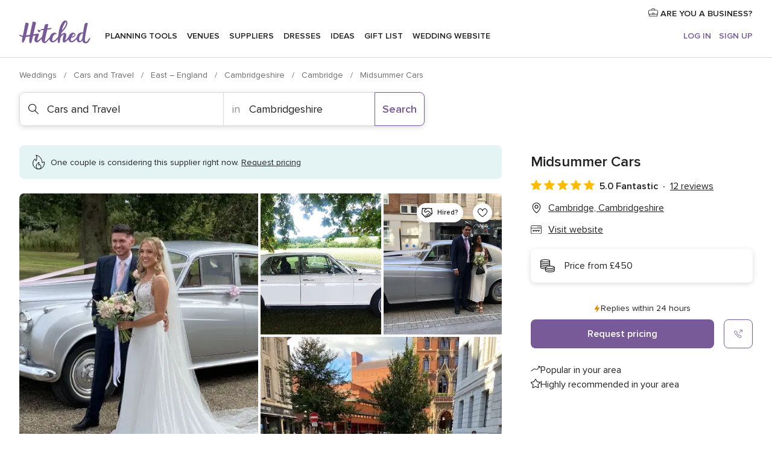

--- FILE ---
content_type: text/html; charset=UTF-8
request_url: https://www.hitched.co.uk/wedding-cars-and-travel/cambridgeshire/midsummer-cars_46845.htm
body_size: 44192
content:
<!DOCTYPE html>
<html lang="en-GB" prefix="og: http://ogp.me/ns#">
<head>
<meta http-equiv="Content-Type" content="text/html; charset=utf-8">
<title>Midsummer Cars in Cambridge, Cambridgeshire - Updated prices | hitched.co.uk</title>
<meta name="description" content="Midsummer Cars (Cars and Travel Cambridge). Price from £450. Recommended by 100% of couples. Read their 12 reviews.">
<meta name="keywords" content="Midsummer Cars, Cars and Travel Midsummer Cars, Wedding Suppliers Midsummer Cars, weddings Midsummer Cars, wedding Midsummer Cars, Cars and Travel Cambridge, Cars and Travel Cambridgeshire, weddings Cambridge">
<meta name="robots" content="all">
<meta name="distribution" content="global">
<meta name="rating" content="general">
<meta name="pbdate" content="1:05:12 17/01/2026">
<link rel="canonical" href="https://www.hitched.co.uk/wedding-cars-and-travel/cambridgeshire/midsummer-cars_46845.htm">
<link rel="alternate" href="android-app://uk.co.weddingspot.launcher/weddingspotcouk/m.hitched.co.uk/wedding-cars-and-travel/cambridgeshire/midsummer-cars_46845.htm">
<meta name="viewport" content="width=device-width, initial-scale=1.0">
<meta name="apple-custom-itunes-app" content="app-id=606949137">
<meta name="apple-itunes-app" content="app-id=606949137, app-argument=https://app.appsflyer.com/id606949137?pid=WP-iOS-UK&c=WP-UK-LANDINGS&s=gb">
<meta name="google-play-app" content="app-id=uk.co.weddingspot.launcher">
<link rel="shortcut icon" href="https://www.hitched.co.uk/mobile/assets/img/favicon/favicon.png">
<meta property="fb:pages" content="83317592798" />
<meta property="fb:app_id" content="917591111729392" />
<meta property="og:type" content="website" />
<meta property="og:title" content="Midsummer Cars" />
<meta property="og:description" content="Midsummer Cars is a luxury wedding car hire service based in Mildenhall, Suffolk, in the East of England. The impressive fleet of cars offered by this business allows couples to drive in style on their wedding day and immerse themselves in the" />
<meta property="og:image" content="https://cdn0.hitched.co.uk/vendor/8511/3_2/1280/jpeg/img-0577_4_268511-172528157258784.jpeg">
<meta property="og:image:secure_url" content="https://cdn0.hitched.co.uk/vendor/8511/3_2/1280/jpeg/img-0577_4_268511-172528157258784.jpeg">
<meta property="og:image:alt" content="Midsummer Cars">
<meta property="og:url" content="https://www.hitched.co.uk/wedding-cars-and-travel/cambridgeshire/midsummer-cars_46845.htm" />
<meta name="twitter:card" content="summary_large_image" />
<link rel="stylesheet" href="https://www.hitched.co.uk/builds/desktop/css/symfnw-Hitched192-1-20260116-002_www_m_/WebBundleResponsiveMarketplaceStorefrontHitched.css">
<script>
var internalTrackingService = internalTrackingService || {
triggerSubmit : function() {},
triggerAbandon : function() {},
loaded : false
};
</script>
<script type="text/javascript">
function getCookie (name) {var b = document.cookie.match('(^|;)\\s*' + name + '\\s*=\\s*([^;]+)'); return b ? unescape(b.pop()) : null}
function overrideOneTrustGeo () {
const otgeoCookie = getCookie('otgeo') || '';
const regexp = /^([A-Za-z]+)(?:,([A-Za-z]+))?$/g;
const matches = [...otgeoCookie.matchAll(regexp)][0];
if (matches) {
const countryCode = matches[1];
const stateCode = matches[2];
const geolocationResponse = {
countryCode
};
if (stateCode) {
geolocationResponse.stateCode = stateCode;
}
return {
geolocationResponse
};
}
}
var OneTrust = overrideOneTrustGeo() || undefined;
</script>
<span class="ot-sdk-show-settings" style="display: none"></span>
<script src="https://cdn.cookielaw.org/scripttemplates/otSDKStub.js" data-language="en-GB" data-domain-script="b2ba0fca-b56c-4f55-981c-935cd22f6e66" data-ignore-ga='true' defer></script>
<script>var isCountryCookiesActiveByDefault=false,CONSENT_ANALYTICS_GROUP="C0002",CONSENT_PERSONALIZATION_GROUP="C0003",CONSENT_TARGETED_ADVERTISING_GROUP="C0004",CONSENT_SOCIAL_MEDIA_GROUP="C0005",cookieConsentContent='',hideCookieConsentLayer= '', OptanonAlertBoxClosed='';hideCookieConsentLayer=getCookie('hideCookieConsentLayer');OptanonAlertBoxClosed=getCookie('OptanonAlertBoxClosed');if(hideCookieConsentLayer==="1"||Boolean(OptanonAlertBoxClosed)){cookieConsentContent=queryStringToJSON(getCookie('OptanonConsent')||'');}function getCookie(e){var o=document.cookie.match("(^|;)\\s*"+e+"\\s*=\\s*([^;]+)");return o?unescape(o.pop()):null}function queryStringToJSON(e){var o=e.split("&"),t={};return o.forEach(function(e){e=e.split("="),t[e[0]]=decodeURIComponent(e[1]||"")}),JSON.parse(JSON.stringify(t))}function isCookieGroupAllowed(e){var o=cookieConsentContent.groups;if("string"!=typeof o){if(!isCountryCookiesActiveByDefault && e===CONSENT_ANALYTICS_GROUP && getCookie('hideCookieConsentLayer')==="1"){return true}return isCountryCookiesActiveByDefault;}for(var t=o.split(","),n=0;n<t.length;n++)if(t[n].indexOf(e,0)>=0)return"1"===t[n].split(":")[1];return!1}function userHasAcceptedTheCookies(){var e=document.getElementsByTagName("body")[0],o=document.createEvent("HTMLEvents");cookieConsentContent=queryStringToJSON(getCookie("OptanonConsent")||""),!0===isCookieGroupAllowed(CONSENT_ANALYTICS_GROUP)&&(o.initEvent("analyticsCookiesHasBeenAccepted",!0,!1),e.dispatchEvent(o)),!0===isCookieGroupAllowed(CONSENT_PERSONALIZATION_GROUP)&&(o.initEvent("personalizationCookiesHasBeenAccepted",!0,!1),e.dispatchEvent(o)),!0===isCookieGroupAllowed(CONSENT_TARGETED_ADVERTISING_GROUP)&&(o.initEvent("targetedAdvertisingCookiesHasBeenAccepted",!0,!1),e.dispatchEvent(o)),!0===isCookieGroupAllowed(CONSENT_SOCIAL_MEDIA_GROUP)&&(o.initEvent("socialMediaAdvertisingCookiesHasBeenAccepted",!0,!1),e.dispatchEvent(o))}</script>
<script>
document.getElementsByTagName('body')[0].addEventListener('oneTrustLoaded', function () {
if (OneTrust.GetDomainData()?.ConsentModel?.Name === 'notice only') {
const cookiePolicyLinkSelector = document.querySelectorAll('.ot-sdk-show-settings')
cookiePolicyLinkSelector.forEach((selector) => {
selector.style.display = 'none'
})
}
})
</script>
<script>
function CMP() {
var body = document.getElementsByTagName('body')[0];
var event = document.createEvent('HTMLEvents');
var callbackIAB = (tcData, success) => {
if (success && (tcData.eventStatus === 'tcloaded' || tcData.eventStatus === 'useractioncomplete')) {
window.__tcfapi('removeEventListener', 2, () => {
}, callbackIAB);
if ((typeof window.Optanon !== "undefined" &&
!window.Optanon.GetDomainData().IsIABEnabled) ||
(tcData.gdprApplies &&
typeof window.Optanon !== "undefined" &&
window.Optanon.GetDomainData().IsIABEnabled &&
getCookie('OptanonAlertBoxClosed'))) {
userHasAcceptedTheCookies();
}
if (isCookieGroupAllowed(CONSENT_ANALYTICS_GROUP) !== true) {
event.initEvent('analyticsCookiesHasBeenDenied', true, false);
body.dispatchEvent(event);
}
if (isCookieGroupAllowed(CONSENT_TARGETED_ADVERTISING_GROUP) !== true) {
event.initEvent('targetedAdvertisingCookiesHasBeenDenied', true, false);
body.dispatchEvent(event);
}
if (tcData.gdprApplies && typeof window.Optanon !== "undefined" && window.Optanon.GetDomainData().IsIABEnabled) {
event.initEvent('IABTcDataReady', true, false);
body.dispatchEvent(event);
} else {
event.initEvent('nonIABCountryDataReady', true, false);
body.dispatchEvent(event);
}
}
}
var cnt = 0;
var consentSetInterval = setInterval(function () {
cnt += 1;
if (cnt === 600) {
userHasAcceptedTheCookies();
clearInterval(consentSetInterval);
}
if (typeof window.Optanon !== "undefined" && !window.Optanon.GetDomainData().IsIABEnabled) {
clearInterval(consentSetInterval);
userHasAcceptedTheCookies();
event.initEvent('oneTrustLoaded', true, false);
body.dispatchEvent(event);
event.initEvent('nonIABCountryDataReady', true, false);
body.dispatchEvent(event);
}
if (typeof window.__tcfapi !== "undefined") {
event.initEvent('oneTrustLoaded', true, false);
body.dispatchEvent(event);
clearInterval(consentSetInterval);
window.__tcfapi('addEventListener', 2, callbackIAB);
}
});
}
function OptanonWrapper() {
CMP();
}
</script>
</head><body>
<script>
var gtagScript = function() { var s = document.createElement("script"), el = document.getElementsByTagName("script")[0]; s.defer = true;
s.src = "https://www.googletagmanager.com/gtag/js?id=G-KTQ9MSRPY0";
el.parentNode.insertBefore(s, el);}
window.dataLayer = window.dataLayer || [];
const analyticsGroupOpt = isCookieGroupAllowed(CONSENT_ANALYTICS_GROUP) === true;
const targetedAdsOpt = isCookieGroupAllowed(CONSENT_TARGETED_ADVERTISING_GROUP) === true;
const personalizationOpt = isCookieGroupAllowed(CONSENT_PERSONALIZATION_GROUP) === true;
window['gtag_enable_tcf_support'] = true;
document.getElementsByTagName('body')[0].addEventListener('oneTrustLoaded', function () {
gtagScript();
});
function gtag(){dataLayer.push(arguments);}
gtag('js', new Date());
gtag('consent', 'default', {
'analytics_storage': analyticsGroupOpt ? 'granted' : 'denied',
'ad_storage': targetedAdsOpt ? 'granted' : 'denied',
'ad_user_data': targetedAdsOpt ? 'granted' : 'denied',
'ad_user_personalization': targetedAdsOpt ? 'granted' : 'denied',
'functionality_storage': targetedAdsOpt ? 'granted' : 'denied',
'personalization_storage': personalizationOpt ? 'granted' : 'denied',
'security_storage': 'granted'
});
gtag('set', 'ads_data_redaction', !analyticsGroupOpt);
gtag('set', 'allow_ad_personalization_signals', analyticsGroupOpt);
gtag('set', 'allow_google_signals', analyticsGroupOpt);
gtag('set', 'allow_interest_groups', analyticsGroupOpt);
gtag('config', 'G-KTQ9MSRPY0', { groups: 'analytics', 'send_page_view': false });
gtag('config', 'AW-1071976524', { groups: 'adwords' });
</script>

<div id="app-apps-download-banner" class="branch-banner-placeholder branchBannerPlaceholder"></div>

<a class="layoutSkipMain" href="#layoutMain">Skip to main content</a>
<header class="layoutHeader">
<span class="layoutHeader__hamburger app-header-menu-toggle">
<i class="svgIcon app-svg-async svgIcon__list-menu "   data-name="_common/list-menu" data-svg="https://cdn1.hitched.co.uk/assets/svg/optimized/_common/list-menu.svg" data-svg-lazyload="1"></i></span>
<a class="layoutHeader__logoAnchor app-analytics-event-click"
href="https://www.hitched.co.uk/">
<img src="https://www.hitched.co.uk/assets/img/logos/gen_logoHeader.svg"   alt="Weddings"  width="103" height="35"   >
</a>
<nav class="layoutHeader__nav app-header-nav">
<ul class="layoutNavMenu app-header-list">
<li class="layoutNavMenu__header">
<i class="svgIcon app-svg-async svgIcon__close layoutNavMenu__itemClose app-header-menu-toggle"   data-name="_common/close" data-svg="https://cdn1.hitched.co.uk/assets/svg/optimized/_common/close.svg" data-svg-lazyload="1"></i>        </li>
<li class="layoutNavMenu__item app-header-menu-item-openSection layoutNavMenu__item--my_wedding ">
<a href="https://www.hitched.co.uk/my-wedding-planner/"
class="layoutNavMenu__anchor app-header-menu-itemAnchor app-analytics-track-event-click "
data-tracking-section="header" data-tracking-category="Navigation" data-tracking-category-authed="1"
data-tracking-dt="tools"                >
Planning tools                </a>
<i class="svgIcon app-svg-async svgIcon__angleRightBlood layoutNavMenu__anchorArrow"   data-name="_common/angleRightBlood" data-svg="https://cdn1.hitched.co.uk/assets/svg/optimized/_common/angleRightBlood.svg" data-svg-lazyload="1"></i>
<div class="layoutNavMenuTab app-header-menu-itemDropdown">
<div class="layoutNavMenuTab__layout">
<div class="layoutNavMenuTab__header">
<i class="svgIcon app-svg-async svgIcon__angleLeftBlood layoutNavMenuTab__icon app-header-menu-item-closeSection"   data-name="_common/angleLeftBlood" data-svg="https://cdn1.hitched.co.uk/assets/svg/optimized/_common/angleLeftBlood.svg" data-svg-lazyload="1"></i>    <a class="layoutNavMenuTab__title" href="https://www.hitched.co.uk/my-wedding-planner/">
My wedding    </a>
<i class="svgIcon app-svg-async svgIcon__close layoutNavMenuTab__iconClose app-header-menu-toggle"   data-name="_common/close" data-svg="https://cdn1.hitched.co.uk/assets/svg/optimized/_common/close.svg" data-svg-lazyload="1"></i></div>
<div class="layoutNavMenuTabMyWedding">
<div class="layoutNavMenuTabMyWeddingList">
<a class="layoutNavMenuTabMyWedding__title" href="https://www.hitched.co.uk/my-wedding-planner/">
Plan your unique wedding        </a>
<ul class="layoutNavMenuTabMyWeddingList__content ">
<li class="layoutNavMenuTabMyWeddingList__item layoutNavMenuTabMyWeddingList__item--viewAll">
<a href="https://www.hitched.co.uk/my-wedding-planner/">View all</a>
</li>
<li class="layoutNavMenuTabMyWeddingList__item "
>
<a href="https://www.hitched.co.uk/planner/todo/">
<i class="svgIcon app-svg-async svgIcon__checklist layoutNavMenuTabMyWeddingList__itemIcon"   data-name="tools/categories/checklist" data-svg="https://cdn1.hitched.co.uk/assets/svg/optimized/tools/categories/checklist.svg" data-svg-lazyload="1"></i>                        Checklist                    </a>
</li>
<li class="layoutNavMenuTabMyWeddingList__item "
>
<a href="https://www.hitched.co.uk/planner/guest-manager/">
<i class="svgIcon app-svg-async svgIcon__guests layoutNavMenuTabMyWeddingList__itemIcon"   data-name="tools/categories/guests" data-svg="https://cdn1.hitched.co.uk/assets/svg/optimized/tools/categories/guests.svg" data-svg-lazyload="1"></i>                        Guests                    </a>
</li>
<li class="layoutNavMenuTabMyWeddingList__item "
>
<a href="https://www.hitched.co.uk/planner/tableplanner/">
<i class="svgIcon app-svg-async svgIcon__tables layoutNavMenuTabMyWeddingList__itemIcon"   data-name="tools/categories/tables" data-svg="https://cdn1.hitched.co.uk/assets/svg/optimized/tools/categories/tables.svg" data-svg-lazyload="1"></i>                        Seating chart                    </a>
</li>
<li class="layoutNavMenuTabMyWeddingList__item "
>
<a href="https://www.hitched.co.uk/planner/budget-planner/">
<i class="svgIcon app-svg-async svgIcon__budget layoutNavMenuTabMyWeddingList__itemIcon"   data-name="tools/categories/budget" data-svg="https://cdn1.hitched.co.uk/assets/svg/optimized/tools/categories/budget.svg" data-svg-lazyload="1"></i>                        Budget                    </a>
</li>
<li class="layoutNavMenuTabMyWeddingList__item "
>
<a href="https://www.hitched.co.uk/planner/shortlist/">
<i class="svgIcon app-svg-async svgIcon__vendors layoutNavMenuTabMyWeddingList__itemIcon"   data-name="tools/categories/vendors" data-svg="https://cdn1.hitched.co.uk/assets/svg/optimized/tools/categories/vendors.svg" data-svg-lazyload="1"></i>                        Wedding Suppliers                    </a>
</li>
<li class="layoutNavMenuTabMyWeddingList__item "
>
<a href="https://www.hitched.co.uk/website/index.php?actionReferrer=8">
<i class="svgIcon app-svg-async svgIcon__website layoutNavMenuTabMyWeddingList__itemIcon"   data-name="tools/categories/website" data-svg="https://cdn1.hitched.co.uk/assets/svg/optimized/tools/categories/website.svg" data-svg-lazyload="1"></i>                        Wedding website                    </a>
</li>
<li class="layoutNavMenuTabMyWeddingList__item app-analytics-track-event-click"
data-tracking-category="Navigation"
data-tracking-section="header_venues"
data-tracking-dt="contest"
>
<a href="https://www.hitched.co.uk/rewards">
<i class="svgIcon app-svg-async svgIcon__contest layoutNavMenuTabMyWeddingList__itemIcon"   data-name="tools/categories/contest" data-svg="https://cdn1.hitched.co.uk/assets/svg/optimized/tools/categories/contest.svg" data-svg-lazyload="1"></i>                        Hitched Rewards                    </a>
</li>
</ul>
</div>
<div class="layoutNavMenuTabMyWeddingBanners">
<div class="layoutNavMenuBannerBox app-header-menu-banner app-link "
data-href="https://www.hitched.co.uk/app-weddings"
>
<div class="layoutNavMenuBannerBox__content">
<p class="layoutNavMenuBannerBox__title">Get the Wedding Planning App</p>
<span class="layoutNavMenuBannerBox__subtitle">Get the Hitched app. Dream it. Plan it. Book it. Wherever you are.</span>
</div>
<img data-src="https://www.hitched.co.uk/assets/img/logos/square-icon.svg"  class="lazyload layoutNavMenuBannerBox__icon" alt="App icon"  width="60" height="60"  >
</div>
<div class="layoutNavMenuBannerBox app-header-menu-banner app-link "
data-href="https://www.hitched.co.uk/album-wedding-wedshoots"
>
<div class="layoutNavMenuBannerBox__content">
<a class="layoutNavMenuBannerBox__title" href="https://www.hitched.co.uk/album-wedding-wedshoots">Wedshoots</a>
<span class="layoutNavMenuBannerBox__subtitle">Collect all the photos from your wedding guests.</span>
</div>
<img data-src="https://www.hitched.co.uk/assets/img/wedshoots/ico_wedshoots.svg"  class="lazyload layoutNavMenuBannerBox__icon" alt="Wedshoots icon"  width="60" height="60"  >
</div>
</div>
</div>    </div>
</div>
</li>
<li class="layoutNavMenu__item app-header-menu-item-openSection layoutNavMenu__item--venues ">
<a href="https://www.hitched.co.uk/wedding-venues/"
class="layoutNavMenu__anchor app-header-menu-itemAnchor app-analytics-track-event-click "
data-tracking-section="header" data-tracking-category="Navigation" data-tracking-category-authed="1"
data-tracking-dt="venues"                >
Venues                </a>
<i class="svgIcon app-svg-async svgIcon__angleRightBlood layoutNavMenu__anchorArrow"   data-name="_common/angleRightBlood" data-svg="https://cdn1.hitched.co.uk/assets/svg/optimized/_common/angleRightBlood.svg" data-svg-lazyload="1"></i>
<div class="layoutNavMenuTab app-header-menu-itemDropdown">
<div class="layoutNavMenuTab__layout">
<div class="layoutNavMenuTab__header">
<i class="svgIcon app-svg-async svgIcon__angleLeftBlood layoutNavMenuTab__icon app-header-menu-item-closeSection"   data-name="_common/angleLeftBlood" data-svg="https://cdn1.hitched.co.uk/assets/svg/optimized/_common/angleLeftBlood.svg" data-svg-lazyload="1"></i>    <a class="layoutNavMenuTab__title" href="https://www.hitched.co.uk/wedding-venues/">
Venues    </a>
<i class="svgIcon app-svg-async svgIcon__close layoutNavMenuTab__iconClose app-header-menu-toggle"   data-name="_common/close" data-svg="https://cdn1.hitched.co.uk/assets/svg/optimized/_common/close.svg" data-svg-lazyload="1"></i></div>
<div class="layoutNavMenuTabVenues">
<div class="layoutNavMenuTabVenues__categories">
<div class="layoutNavMenuTabVenuesList">
<a class="layoutNavMenuTabVenues__title"
href="https://www.hitched.co.uk/wedding-venues/">
Wedding Venues            </a>
<ul class="layoutNavMenuTabVenuesList__content">
<li class="layoutNavMenuTabVenuesList__item layoutNavMenuTabVenuesList__item--viewAll">
<a href="https://www.hitched.co.uk/wedding-venues/">View all</a>
</li>
<li class="layoutNavMenuTabVenuesList__item">
<a href="https://www.hitched.co.uk/wedding-venues/barn-wedding-venues/">
Barn Weddings                        </a>
</li>
<li class="layoutNavMenuTabVenuesList__item">
<a href="https://www.hitched.co.uk/wedding-venues/country-wedding-venues/">
Country Weddings                        </a>
</li>
<li class="layoutNavMenuTabVenuesList__item">
<a href="https://www.hitched.co.uk/wedding-venues/pub-or-restaurant-wedding-venues/">
Bar, Pub and Restaurant                        </a>
</li>
<li class="layoutNavMenuTabVenuesList__item">
<a href="https://www.hitched.co.uk/wedding-venues/unique-weddings-wedding-venues/">
Unique and Unusual                        </a>
</li>
<li class="layoutNavMenuTabVenuesList__item">
<a href="https://www.hitched.co.uk/wedding-venues/castle-wedding-venues/">
Castle Weddings                        </a>
</li>
<li class="layoutNavMenuTabVenuesList__item">
<a href="https://www.hitched.co.uk/wedding-venues/historic-wedding-venues/">
Historic Weddings                        </a>
</li>
<li class="layoutNavMenuTabVenuesList__item">
<a href="https://www.hitched.co.uk/wedding-venues/vineyard-weddings-wedding-venues/">
Vineyard and Winery                        </a>
</li>
<li class="layoutNavMenuTabVenuesList__item">
<a href="https://www.hitched.co.uk/wedding-venues/city-wedding-venues/">
City Weddings                        </a>
</li>
<li class="layoutNavMenuTabVenuesList__item">
<a href="https://www.hitched.co.uk/wedding-venues/hotel-wedding-venues/">
Hotels                        </a>
</li>
<li class="layoutNavMenuTabVenuesList__item">
<a href="https://www.hitched.co.uk/wedding-venues/sporting-wedding-venues/">
Sporting                        </a>
</li>
<li class="layoutNavMenuTabVenuesList__item">
<a href="https://www.hitched.co.uk/wedding-venues/woodland-and-festival-wedding-venues/">
Woodland and Festival Weddings                        </a>
</li>
<li class="layoutNavMenuTabVenuesList__item">
<a href="https://www.hitched.co.uk/wedding-venues/coastal-wedding-venues/">
Coastal and Beach Weddings                        </a>
</li>
<li class="layoutNavMenuTabVenuesList__item">
<a href="https://www.hitched.co.uk/wedding-venues/marquee-wedding-venues/">
Marquee and Tent                        </a>
</li>
<li class="layoutNavMenuTabVenuesList__item">
<a href="https://www.hitched.co.uk/wedding-venues/stately-home-wedding-venues/">
Stately Home                        </a>
</li>
<li class="layoutNavMenuTabVenuesList__item">
<a href="https://www.hitched.co.uk/wedding-venues/asian-wedding-wedding-venues/">
Asian Weddings                        </a>
</li>
<li class="layoutNavMenuTabVenuesList__item layoutNavMenuTabVenuesList__item--highlight">
<a href="https://www.hitched.co.uk/promotions/wedding-venues">
Deals                        </a>
</li>
</ul>
</div>
</div>
<div class="layoutNavMenuTabVenuesBanners">
<div class="layoutNavMenuBannerBox app-header-menu-banner app-link app-analytics-track-event-click"
data-href="https://www.hitched.co.uk/destination-wedding"
data-tracking-section=header_venues                      data-tracking-category=Navigation                      data-tracking-dt=destination_weddings         >
<div class="layoutNavMenuBannerBox__content">
<p class="layoutNavMenuBannerBox__title">Destination weddings</p>
<span class="layoutNavMenuBannerBox__subtitle">Plan your wedding abroad.</span>
</div>
<img class="svgIcon svgIcon__plane_destination layoutNavMenuBannerBox__icon lazyload" data-src="https://cdn1.hitched.co.uk/assets/svg/original/illustration/plane_destination.svg"  alt="illustration plane destination" width="56" height="56" >    </div>
<div class="layoutNavMenuBannerBox app-header-menu-banner app-link app-analytics-track-event-click"
data-href="https://www.hitched.co.uk/rewards"
data-tracking-section=header_venues                      data-tracking-category=Navigation                      data-tracking-dt=contest         >
<div class="layoutNavMenuBannerBox__content">
<p class="layoutNavMenuBannerBox__title">Win £3,000</p>
<span class="layoutNavMenuBannerBox__subtitle">Earn entries and participate in the Hitched Rewards contest!</span>
</div>
<img class="svgIcon svgIcon__stars layoutNavMenuBannerBox__icon lazyload" data-src="https://cdn1.hitched.co.uk/assets/svg/original/illustration/stars.svg"  alt="illustration stars" width="56" height="56" >    </div>
</div>
</div>
</div>
</div>
</li>
<li class="layoutNavMenu__item app-header-menu-item-openSection layoutNavMenu__item--vendors ">
<a href="https://www.hitched.co.uk/wedding-suppliers/"
class="layoutNavMenu__anchor app-header-menu-itemAnchor app-analytics-track-event-click "
data-tracking-section="header" data-tracking-category="Navigation" data-tracking-category-authed="1"
data-tracking-dt="vendors"                >
Suppliers                </a>
<i class="svgIcon app-svg-async svgIcon__angleRightBlood layoutNavMenu__anchorArrow"   data-name="_common/angleRightBlood" data-svg="https://cdn1.hitched.co.uk/assets/svg/optimized/_common/angleRightBlood.svg" data-svg-lazyload="1"></i>
<div class="layoutNavMenuTab app-header-menu-itemDropdown">
<div class="layoutNavMenuTab__layout">
<div class="layoutNavMenuTab__header">
<i class="svgIcon app-svg-async svgIcon__angleLeftBlood layoutNavMenuTab__icon app-header-menu-item-closeSection"   data-name="_common/angleLeftBlood" data-svg="https://cdn1.hitched.co.uk/assets/svg/optimized/_common/angleLeftBlood.svg" data-svg-lazyload="1"></i>    <a class="layoutNavMenuTab__title" href="https://www.hitched.co.uk/wedding-suppliers/">
Suppliers    </a>
<i class="svgIcon app-svg-async svgIcon__close layoutNavMenuTab__iconClose app-header-menu-toggle"   data-name="_common/close" data-svg="https://cdn1.hitched.co.uk/assets/svg/optimized/_common/close.svg" data-svg-lazyload="1"></i></div>
<div class="layoutNavMenuTabVendors">
<div class="layoutNavMenuTabVendors__content">
<div class="layoutNavMenuTabVendorsList">
<a class="layoutNavMenuTabVendors__title" href="https://www.hitched.co.uk/wedding-suppliers/">
Book all the services for your wedding            </a>
<ul class="layoutNavMenuTabVendorsList__content">
<li class="layoutNavMenuTabVendorsList__item layoutNavMenuTabVendorsList__item--viewAll">
<a href="https://www.hitched.co.uk/wedding-suppliers/">View all</a>
</li>
<li class="layoutNavMenuTabVendorsList__item">
<i class="svgIcon app-svg-async svgIcon__categPhoto layoutNavMenuTabVendorsList__itemIcon"   data-name="vendors/categories/categPhoto" data-svg="https://cdn1.hitched.co.uk/assets/svg/optimized/vendors/categories/categPhoto.svg" data-svg-lazyload="1"></i>                        <a href="https://www.hitched.co.uk/wedding-photographers/">
Photographers                        </a>
</li>
<li class="layoutNavMenuTabVendorsList__item">
<i class="svgIcon app-svg-async svgIcon__categVideo layoutNavMenuTabVendorsList__itemIcon"   data-name="vendors/categories/categVideo" data-svg="https://cdn1.hitched.co.uk/assets/svg/optimized/vendors/categories/categVideo.svg" data-svg-lazyload="1"></i>                        <a href="https://www.hitched.co.uk/wedding-videographers/">
Videographers                        </a>
</li>
<li class="layoutNavMenuTabVendorsList__item">
<i class="svgIcon app-svg-async svgIcon__categMusic layoutNavMenuTabVendorsList__itemIcon"   data-name="vendors/categories/categMusic" data-svg="https://cdn1.hitched.co.uk/assets/svg/optimized/vendors/categories/categMusic.svg" data-svg-lazyload="1"></i>                        <a href="https://www.hitched.co.uk/wedding-music-and-djs/">
Music and DJs                        </a>
</li>
<li class="layoutNavMenuTabVendorsList__item">
<i class="svgIcon app-svg-async svgIcon__categRental layoutNavMenuTabVendorsList__itemIcon"   data-name="vendors/categories/categRental" data-svg="https://cdn1.hitched.co.uk/assets/svg/optimized/vendors/categories/categRental.svg" data-svg-lazyload="1"></i>                        <a href="https://www.hitched.co.uk/wedding-cars-and-travel/">
Cars and Travel                        </a>
</li>
<li class="layoutNavMenuTabVendorsList__item">
<i class="svgIcon app-svg-async svgIcon__categInvite layoutNavMenuTabVendorsList__itemIcon"   data-name="vendors/categories/categInvite" data-svg="https://cdn1.hitched.co.uk/assets/svg/optimized/vendors/categories/categInvite.svg" data-svg-lazyload="1"></i>                        <a href="https://www.hitched.co.uk/wedding-stationery/">
Stationery                        </a>
</li>
<li class="layoutNavMenuTabVendorsList__item">
<i class="svgIcon app-svg-async svgIcon__categGift layoutNavMenuTabVendorsList__itemIcon"   data-name="vendors/categories/categGift" data-svg="https://cdn1.hitched.co.uk/assets/svg/optimized/vendors/categories/categGift.svg" data-svg-lazyload="1"></i>                        <a href="https://www.hitched.co.uk/wedding-favours/">
Favours                        </a>
</li>
<li class="layoutNavMenuTabVendorsList__item">
<i class="svgIcon app-svg-async svgIcon__categFlower layoutNavMenuTabVendorsList__itemIcon"   data-name="vendors/categories/categFlower" data-svg="https://cdn1.hitched.co.uk/assets/svg/optimized/vendors/categories/categFlower.svg" data-svg-lazyload="1"></i>                        <a href="https://www.hitched.co.uk/wedding-florist/">
Florists                        </a>
</li>
<li class="layoutNavMenuTabVendorsList__item">
<i class="svgIcon app-svg-async svgIcon__categPlanner layoutNavMenuTabVendorsList__itemIcon"   data-name="vendors/categories/categPlanner" data-svg="https://cdn1.hitched.co.uk/assets/svg/optimized/vendors/categories/categPlanner.svg" data-svg-lazyload="1"></i>                        <a href="https://www.hitched.co.uk/wedding-planner/">
Planners                        </a>
</li>
<li class="layoutNavMenuTabVendorsList__item">
<i class="svgIcon app-svg-async svgIcon__categPlane layoutNavMenuTabVendorsList__itemIcon"   data-name="vendors/categories/categPlane" data-svg="https://cdn1.hitched.co.uk/assets/svg/optimized/vendors/categories/categPlane.svg" data-svg-lazyload="1"></i>                        <a href="https://www.hitched.co.uk/wedding-honeymoons/">
Honeymoons                        </a>
</li>
</ul>
</div>
<div class="layoutNavMenuTabVendorsListOthers">
<p class="layoutNavMenuTabVendorsListOthers__subtitle">More wedding professionals</p>
<ul class="layoutNavMenuTabVendorsListOthers__container">
<li class="layoutNavMenuTabVendorsListOthers__item">
<a href="https://www.hitched.co.uk/wedding-beauty-hair-make-up/">
Beauty, Hair & Make Up                        </a>
</li>
<li class="layoutNavMenuTabVendorsListOthers__item">
<a href="https://www.hitched.co.uk/wedding-decorative-hire/">
Decor Hire and Styling                        </a>
</li>
<li class="layoutNavMenuTabVendorsListOthers__item">
<a href="https://www.hitched.co.uk/wedding-mobile-bar-services/">
Mobile Bar Services                        </a>
</li>
<li class="layoutNavMenuTabVendorsListOthers__item">
<a href="https://www.hitched.co.uk/wedding-something-different/">
Something Different                        </a>
</li>
<li class="layoutNavMenuTabVendorsListOthers__item">
<a href="https://www.hitched.co.uk/wedding-bridalwear-shop/">
Bridalwear Shops                        </a>
</li>
<li class="layoutNavMenuTabVendorsListOthers__item">
<a href="https://www.hitched.co.uk/wedding-entertainment/">
Entertainment                        </a>
</li>
<li class="layoutNavMenuTabVendorsListOthers__item">
<a href="https://www.hitched.co.uk/wedding-speechwriting/">
Speechwriting                        </a>
</li>
<li class="layoutNavMenuTabVendorsListOthers__item">
<a href="https://www.hitched.co.uk/wedding-cakes/">
Cakes                        </a>
</li>
<li class="layoutNavMenuTabVendorsListOthers__item">
<a href="https://www.hitched.co.uk/wedding-catering/">
Catering                        </a>
</li>
<li class="layoutNavMenuTabVendorsListOthers__item">
<a href="https://www.hitched.co.uk/wedding-marquee-and-tipi-hire/">
Marquee & Tipi Hire                        </a>
</li>
<li class="layoutNavMenuTabVendorsListOthers__item">
<a href="https://www.hitched.co.uk/wedding-photo-booths/">
Photo Booth                        </a>
</li>
<li class="layoutNavMenuTabVendorsListOthers__item">
<a href="https://www.hitched.co.uk/wedding-celebrants/">
Celebrants                        </a>
</li>
<li class="layoutNavMenuTabVendorsListOthers__deals">
<a href="https://www.hitched.co.uk/promotions/wedding-suppliers">
Deals                        </a>
</li>
</ul>
</div>
</div>
<div class="layoutNavMenuTabVendorsBanners">
<div class="layoutNavMenuBannerBox app-header-menu-banner app-link app-analytics-track-event-click"
data-href="https://www.hitched.co.uk/destination-wedding"
data-tracking-section=header_vendors                      data-tracking-category=Navigation                      data-tracking-dt=destination_weddings         >
<div class="layoutNavMenuBannerBox__content">
<p class="layoutNavMenuBannerBox__title">Destination weddings</p>
<span class="layoutNavMenuBannerBox__subtitle">Plan your wedding abroad.</span>
</div>
<img class="svgIcon svgIcon__plane_destination layoutNavMenuBannerBox__icon lazyload" data-src="https://cdn1.hitched.co.uk/assets/svg/original/illustration/plane_destination.svg"  alt="illustration plane destination" width="56" height="56" >    </div>
<div class="layoutNavMenuBannerBox app-header-menu-banner app-link app-analytics-track-event-click"
data-href="https://www.hitched.co.uk/rewards"
data-tracking-section=header_vendors                      data-tracking-category=Navigation                      data-tracking-dt=contest         >
<div class="layoutNavMenuBannerBox__content">
<p class="layoutNavMenuBannerBox__title">Win £3,000</p>
<span class="layoutNavMenuBannerBox__subtitle">Earn entries and participate in the Hitched Rewards contest!</span>
</div>
<img class="svgIcon svgIcon__stars layoutNavMenuBannerBox__icon lazyload" data-src="https://cdn1.hitched.co.uk/assets/svg/original/illustration/stars.svg"  alt="illustration stars" width="56" height="56" >    </div>
</div>
</div>    </div>
</div>
</li>
<li class="layoutNavMenu__item app-header-menu-item-openSection layoutNavMenu__item--dresses ">
<a href="https://www.hitched.co.uk/wedding-dresses/"
class="layoutNavMenu__anchor app-header-menu-itemAnchor app-analytics-track-event-click "
data-tracking-section="header" data-tracking-category="Navigation" data-tracking-category-authed="1"
data-tracking-dt="dresses"                >
Dresses                </a>
<i class="svgIcon app-svg-async svgIcon__angleRightBlood layoutNavMenu__anchorArrow"   data-name="_common/angleRightBlood" data-svg="https://cdn1.hitched.co.uk/assets/svg/optimized/_common/angleRightBlood.svg" data-svg-lazyload="1"></i>
<div class="layoutNavMenuTab app-header-menu-itemDropdown">
<div class="layoutNavMenuTab__layout">
<div class="layoutNavMenuTab__header">
<i class="svgIcon app-svg-async svgIcon__angleLeftBlood layoutNavMenuTab__icon app-header-menu-item-closeSection"   data-name="_common/angleLeftBlood" data-svg="https://cdn1.hitched.co.uk/assets/svg/optimized/_common/angleLeftBlood.svg" data-svg-lazyload="1"></i>    <a class="layoutNavMenuTab__title" href="https://www.hitched.co.uk/wedding-dresses/">
Dresses    </a>
<i class="svgIcon app-svg-async svgIcon__close layoutNavMenuTab__iconClose app-header-menu-toggle"   data-name="_common/close" data-svg="https://cdn1.hitched.co.uk/assets/svg/optimized/_common/close.svg" data-svg-lazyload="1"></i></div>
<div class="layoutNavMenuTabDresses">
<div class="layoutNavMenuTabDressesList">
<a class="layoutNavMenuTabDresses__title" href="https://www.hitched.co.uk/wedding-dresses/">
Attire for the entire wedding party        </a>
<ul class="layoutNavMenuTabDressesList__content">
<li class="layoutNavMenuTabDressesList__item layoutNavMenuTabDressesList__item--viewAll">
<a href="https://www.hitched.co.uk/wedding-dresses/">View all</a>
</li>
<li class="layoutNavMenuTabDressesList__item">
<a href="https://www.hitched.co.uk/wedding-dresses/" class="layoutNavMenuTabDressesList__Link">
<i class="svgIcon app-svg-async svgIcon__bride-dress layoutNavMenuTabDressesList__itemIcon"   data-name="dresses/categories/bride-dress" data-svg="https://cdn1.hitched.co.uk/assets/svg/optimized/dresses/categories/bride-dress.svg" data-svg-lazyload="1"></i>                        Bride                    </a>
</li>
<li class="layoutNavMenuTabDressesList__item">
<a href="https://www.hitched.co.uk/mens-wedding-suits/" class="layoutNavMenuTabDressesList__Link">
<i class="svgIcon app-svg-async svgIcon__suit layoutNavMenuTabDressesList__itemIcon"   data-name="dresses/categories/suit" data-svg="https://cdn1.hitched.co.uk/assets/svg/optimized/dresses/categories/suit.svg" data-svg-lazyload="1"></i>                        Groom                    </a>
</li>
<li class="layoutNavMenuTabDressesList__item">
<a href="https://www.hitched.co.uk/mother-of-the-bride/" class="layoutNavMenuTabDressesList__Link">
<i class="svgIcon app-svg-async svgIcon__godmum layoutNavMenuTabDressesList__itemIcon"   data-name="dresses/categories/godmum" data-svg="https://cdn1.hitched.co.uk/assets/svg/optimized/dresses/categories/godmum.svg" data-svg-lazyload="1"></i>                        Mother of the bride                    </a>
</li>
<li class="layoutNavMenuTabDressesList__item">
<a href="https://www.hitched.co.uk/bridesmaids-dresses/" class="layoutNavMenuTabDressesList__Link">
<i class="svgIcon app-svg-async svgIcon__dress layoutNavMenuTabDressesList__itemIcon"   data-name="dresses/categories/dress" data-svg="https://cdn1.hitched.co.uk/assets/svg/optimized/dresses/categories/dress.svg" data-svg-lazyload="1"></i>                        Bridesmaids                    </a>
</li>
<li class="layoutNavMenuTabDressesList__item">
<a href="https://www.hitched.co.uk/bridal-headwear-and-jewellery/" class="layoutNavMenuTabDressesList__Link">
<i class="svgIcon app-svg-async svgIcon__diamond layoutNavMenuTabDressesList__itemIcon"   data-name="dresses/categories/diamond" data-svg="https://cdn1.hitched.co.uk/assets/svg/optimized/dresses/categories/diamond.svg" data-svg-lazyload="1"></i>                        Jewellery                    </a>
</li>
<li class="layoutNavMenuTabDressesList__item">
<a href="https://www.hitched.co.uk/wedding-shoes/" class="layoutNavMenuTabDressesList__Link">
<i class="svgIcon app-svg-async svgIcon__shoe layoutNavMenuTabDressesList__itemIcon"   data-name="dresses/categories/shoe" data-svg="https://cdn1.hitched.co.uk/assets/svg/optimized/dresses/categories/shoe.svg" data-svg-lazyload="1"></i>                        Shoes                    </a>
</li>
<li class="layoutNavMenuTabDressesList__item">
<a href="https://www.hitched.co.uk/wedding-cufflinks-and-watches/" class="layoutNavMenuTabDressesList__Link">
<i class="svgIcon app-svg-async svgIcon__handbag layoutNavMenuTabDressesList__itemIcon"   data-name="dresses/categories/handbag" data-svg="https://cdn1.hitched.co.uk/assets/svg/optimized/dresses/categories/handbag.svg" data-svg-lazyload="1"></i>                        Cufflinks                    </a>
</li>
<li class="layoutNavMenuTabDressesList__item">
<a href="https://www.hitched.co.uk/wedding-rings/" class="layoutNavMenuTabDressesList__Link">
<i class="svgIcon app-svg-async svgIcon__ring layoutNavMenuTabDressesList__itemIcon"   data-name="dresses/categories/ring" data-svg="https://cdn1.hitched.co.uk/assets/svg/optimized/dresses/categories/ring.svg" data-svg-lazyload="1"></i>                        Rings                    </a>
</li>
</ul>
</div>
<div class="layoutNavMenuTabDressesFeatured">
<p class="layoutNavMenuTabDresses__subtitle">Featured designers</p>
<div class="layoutNavMenuTabDressesFeatured__content">
<a href="https://www.hitched.co.uk/wedding-dresses/adore/">
<figure class="layoutNavMenuTabDressesFeaturedItem">
<img data-src="https://cdn0.hitched.co.uk/cat/wedding-dresses/adore-by-justin-alexander/salome--mfvr628159.jpg"  class="lazyload layoutNavMenuTabDressesFeaturedItem__image" alt="Adore by Justin Alexander"  width="290" height="406"  >
<figcaption class="layoutNavMenuTabDressesFeaturedItem__name">Adore by Justin Alexander</figcaption>
</figure>
</a>
<a href="https://www.hitched.co.uk/wedding-dresses/stella-york/">
<figure class="layoutNavMenuTabDressesFeaturedItem">
<img data-src="https://cdn0.hitched.co.uk/cat/wedding-dresses/stella-york/sy8215--mfvr626993.jpg"  class="lazyload layoutNavMenuTabDressesFeaturedItem__image" alt="Stella York"  width="290" height="406"  >
<figcaption class="layoutNavMenuTabDressesFeaturedItem__name">Stella York</figcaption>
</figure>
</a>
<a href="https://www.hitched.co.uk/wedding-dresses/essense-of-australia/">
<figure class="layoutNavMenuTabDressesFeaturedItem">
<img data-src="https://cdn0.hitched.co.uk/cat/wedding-dresses/essense-of-australia/d4485--mfvr626511.jpg"  class="lazyload layoutNavMenuTabDressesFeaturedItem__image" alt="Essense of Australia"  width="290" height="406"  >
<figcaption class="layoutNavMenuTabDressesFeaturedItem__name">Essense of Australia</figcaption>
</figure>
</a>
<a href="https://www.hitched.co.uk/wedding-dresses/sincerity-bridal/">
<figure class="layoutNavMenuTabDressesFeaturedItem">
<img data-src="https://cdn0.hitched.co.uk/cat/wedding-dresses/sincerity-bridal/44565--mfvr629365.jpg"  class="lazyload layoutNavMenuTabDressesFeaturedItem__image" alt="Sincerity Bridal"  width="290" height="406"  >
<figcaption class="layoutNavMenuTabDressesFeaturedItem__name">Sincerity Bridal</figcaption>
</figure>
</a>
<a href="https://www.hitched.co.uk/wedding-dresses/martina-liana/">
<figure class="layoutNavMenuTabDressesFeaturedItem">
<img data-src="https://cdn0.hitched.co.uk/cat/wedding-dresses/martina-liana/ml1998--mfvr627295.jpg"  class="lazyload layoutNavMenuTabDressesFeaturedItem__image" alt="Martina Liana"  width="290" height="406"  >
<figcaption class="layoutNavMenuTabDressesFeaturedItem__name">Martina Liana</figcaption>
</figure>
</a>
</div>
</div>
</div>
</div>
</div>
</li>
<li class="layoutNavMenu__item app-header-menu-item-openSection layoutNavMenu__item--articles ">
<a href="https://www.hitched.co.uk/wedding-planning/"
class="layoutNavMenu__anchor app-header-menu-itemAnchor app-analytics-track-event-click "
data-tracking-section="header" data-tracking-category="Navigation" data-tracking-category-authed="1"
data-tracking-dt="ideas"                >
Ideas                </a>
<i class="svgIcon app-svg-async svgIcon__angleRightBlood layoutNavMenu__anchorArrow"   data-name="_common/angleRightBlood" data-svg="https://cdn1.hitched.co.uk/assets/svg/optimized/_common/angleRightBlood.svg" data-svg-lazyload="1"></i>
<div class="layoutNavMenuTab app-header-menu-itemDropdown">
<div class="layoutNavMenuTab__layout">
<div class="layoutNavMenuTab__header">
<i class="svgIcon app-svg-async svgIcon__angleLeftBlood layoutNavMenuTab__icon app-header-menu-item-closeSection"   data-name="_common/angleLeftBlood" data-svg="https://cdn1.hitched.co.uk/assets/svg/optimized/_common/angleLeftBlood.svg" data-svg-lazyload="1"></i>    <a class="layoutNavMenuTab__title" href="https://www.hitched.co.uk/wedding-planning/">
Wedding ideas    </a>
<i class="svgIcon app-svg-async svgIcon__close layoutNavMenuTab__iconClose app-header-menu-toggle"   data-name="_common/close" data-svg="https://cdn1.hitched.co.uk/assets/svg/optimized/_common/close.svg" data-svg-lazyload="1"></i></div>
<div class="layoutNavMenuTabArticles">
<div class="layoutNavMenuTabArticlesList">
<a class="layoutNavMenuTabArticles__title" href="https://www.hitched.co.uk/wedding-planning/">
Wedding inspiration and ideas        </a>
<ul class="layoutNavMenuTabArticlesList__content">
<li class="layoutNavMenuTabArticlesList__item layoutNavMenuTabArticlesList__item--viewAll">
<a href="https://www.hitched.co.uk/wedding-planning/">View all</a>
</li>
<li class="layoutNavMenuTabArticlesList__item">
<a href="https://www.hitched.co.uk/real-weddings/">
Real Weddings                    </a>
</li>
<li class="layoutNavMenuTabArticlesList__item">
<a href="https://www.hitched.co.uk/wedding-planning/organising-and-planning/">
Planning Essentials                    </a>
</li>
<li class="layoutNavMenuTabArticlesList__item">
<a href="https://www.hitched.co.uk/wedding-planning/invite-wording-and-etiquette/">
Stationery and Wording Ideas                    </a>
</li>
<li class="layoutNavMenuTabArticlesList__item">
<a href="https://www.hitched.co.uk/wedding-planning/budget/">
Budget                    </a>
</li>
<li class="layoutNavMenuTabArticlesList__item">
<a href="https://www.hitched.co.uk/wedding-planning/stag-and-hen/">
Stag and Hen                    </a>
</li>
<li class="layoutNavMenuTabArticlesList__item">
<a href="https://www.hitched.co.uk/wedding-planning/ceremony-and-reception/">
Ceremony and Reception                    </a>
</li>
<li class="layoutNavMenuTabArticlesList__item">
<a href="https://www.hitched.co.uk/wedding-planning/entertainment/">
Entertainment                    </a>
</li>
<li class="layoutNavMenuTabArticlesList__item">
<a href="https://www.hitched.co.uk/wedding-planning/bridalwear-articles/">
Wedding Fashion                    </a>
</li>
<li class="layoutNavMenuTabArticlesList__item">
<a href="https://www.hitched.co.uk/wedding-planning/flowers/">
Flowers                    </a>
</li>
<li class="layoutNavMenuTabArticlesList__item">
<a href="https://www.hitched.co.uk/wedding-planning/cakes/">
Cakes                    </a>
</li>
<li class="layoutNavMenuTabArticlesList__item">
<a href="https://www.hitched.co.uk/wedding-planning/photography/">
Photography                    </a>
</li>
<li class="layoutNavMenuTabArticlesList__item">
<a href="https://www.hitched.co.uk/wedding-planning/beauty/">
Beauty and Wellbeing                    </a>
</li>
<li class="layoutNavMenuTabArticlesList__item">
<a href="https://www.hitched.co.uk/wedding-planning/wedding-diy/">
Wedding DIY                    </a>
</li>
<li class="layoutNavMenuTabArticlesList__item">
<a href="https://www.hitched.co.uk/wedding-planning/honeymoon-articles/">
Honeymoons                    </a>
</li>
<li class="layoutNavMenuTabArticlesList__item">
<a href="https://www.hitched.co.uk/wedding-speeches/">
Wedding Speeches                    </a>
</li>
<li class="layoutNavMenuTabArticlesList__item">
<a href="https://www.hitched.co.uk/wedding-planning/news/">
News                    </a>
</li>
<li class="layoutNavMenuTabArticlesList__item">
<a href="https://www.hitched.co.uk/wedding-planning/promotional/">
Promotional                    </a>
</li>
<li class="layoutNavMenuTabArticlesList__item">
<a href="https://www.hitched.co.uk/wedding-songs/">
Wedding Songs                    </a>
</li>
</ul>
</div>
<div class="layoutNavMenuTabArticlesBanners">
<div class="layoutNavMenuTabArticlesBannersItem app-header-menu-banner app-link"
data-href="https://www.hitched.co.uk/wedding-photos">
<figure class="layoutNavMenuTabArticlesBannersItem__figure">
<img data-src="https://www.hitched.co.uk/assets/img/components/header/tabs/realweddings_banner.jpg" data-srcset="https://www.hitched.co.uk/assets/img/components/header/tabs/realweddings_banner@2x.jpg 2x" class="lazyload layoutNavMenuTabArticlesBannersItem__image" alt="Real weddings"  width="304" height="90"  >
<figcaption class="layoutNavMenuTabArticlesBannersItem__content">
<a href="https://www.hitched.co.uk/wedding-photos"
title="Real weddings"
class="layoutNavMenuTabArticlesBannersItem__title">Real weddings</a>
<p class="layoutNavMenuTabArticlesBannersItem__description">
Find wedding inspiration that fits your style with photos from real couples.            </p>
</figcaption>
</figure>
</div>
</div>
</div>    </div>
</div>
</li>
<li class="layoutNavMenu__item app-header-menu-item-openSection layoutNavMenu__item--community ">
<a href="https://forums.hitched.co.uk/"
class="layoutNavMenu__anchor app-header-menu-itemAnchor app-analytics-track-event-click "
data-tracking-section="header" data-tracking-category="Navigation" data-tracking-category-authed="1"
data-tracking-dt="community"                >
Wedding forums                </a>
<i class="svgIcon app-svg-async svgIcon__angleRightBlood layoutNavMenu__anchorArrow"   data-name="_common/angleRightBlood" data-svg="https://cdn1.hitched.co.uk/assets/svg/optimized/_common/angleRightBlood.svg" data-svg-lazyload="1"></i>
<div class="layoutNavMenuTab app-header-menu-itemDropdown">
<div class="layoutNavMenuTab__layout">
<div class="layoutNavMenuTab__header">
<i class="svgIcon app-svg-async svgIcon__angleLeftBlood layoutNavMenuTab__icon app-header-menu-item-closeSection"   data-name="_common/angleLeftBlood" data-svg="https://cdn1.hitched.co.uk/assets/svg/optimized/_common/angleLeftBlood.svg" data-svg-lazyload="1"></i>    <a class="layoutNavMenuTab__title" href="https://forums.hitched.co.uk/">
Wedding forums    </a>
<i class="svgIcon app-svg-async svgIcon__close layoutNavMenuTab__iconClose app-header-menu-toggle"   data-name="_common/close" data-svg="https://cdn1.hitched.co.uk/assets/svg/optimized/_common/close.svg" data-svg-lazyload="1"></i></div>
<div class="layoutNavMenuTabCommunity">
<div class="layoutNavMenuTabCommunityList">
<a class="layoutNavMenuTabCommunity__title" href="https://forums.hitched.co.uk/">
Forums        </a>
<ul class="layoutNavMenuTabCommunityList__content">
<li class="layoutNavMenuTabCommunityList__item layoutNavMenuTabCommunityList__item--viewAll">
<a href="https://forums.hitched.co.uk/">View all</a>
</li>
<li class="layoutNavMenuTabCommunityList__item">
<a href="https://forums.hitched.co.uk/chat/forums/topic/beauty-and-attire/">
Wedding Attire                    </a>
</li>
<li class="layoutNavMenuTabCommunityList__item">
<a href="https://forums.hitched.co.uk/chat/forums/topic/honeymoons-getting-married-abroad-105/">
Honeymoons & Getting Married Abroad                    </a>
</li>
<li class="layoutNavMenuTabCommunityList__item">
<a href="https://forums.hitched.co.uk/chat/forums/topic/feedback-to-hitched-37/">
Feedback to Hitched                    </a>
</li>
<li class="layoutNavMenuTabCommunityList__item">
<a href="https://forums.hitched.co.uk/chat/forums/topic/wedding-planning-27/">
Planning                    </a>
</li>
<li class="layoutNavMenuTabCommunityList__item">
<a href="https://forums.hitched.co.uk/chat/forums/topic/just-married-28/">
Just Married                    </a>
</li>
<li class="layoutNavMenuTabCommunityList__item">
<a href="https://forums.hitched.co.uk/chat/forums/topic/for-sale-31/">
For Sale                    </a>
</li>
<li class="layoutNavMenuTabCommunityList__item">
<a href="https://forums.hitched.co.uk/chat/forums/topic/etiquette-and-advice/">
Etiquette and Advice                    </a>
</li>
<li class="layoutNavMenuTabCommunityList__item">
<a href="https://forums.hitched.co.uk/chat/forums/topic/weight-loss-forum-35/">
Beauty & Wellbeing                    </a>
</li>
<li class="layoutNavMenuTabCommunityList__item">
<a href="https://forums.hitched.co.uk/chat/forums/topic/off-topic-posts-34/">
Off Topic Posts                    </a>
</li>
<li class="layoutNavMenuTabCommunityList__item">
<a href="https://forums.hitched.co.uk/chat/forums/topic/wanted-32/">
Wanted                    </a>
</li>
</ul>
</div>
<div class="layoutNavMenuTabCommunityLast">
<p class="layoutNavMenuTabCommunityLast__subtitle app-header-menu-community app-link"
role="link"
tabindex="0" data-href="https://forums.hitched.co.uk/">Check out the latest</p>
<ul class="layoutNavMenuTabCommunityLast__list">
<li>
<a href="https://forums.hitched.co.uk/">
Discussions                    </a>
</li>
<li>
<a href="https://forums.hitched.co.uk/chat/forums/photos">
Photos                    </a>
</li>
<li>
<a href="https://forums.hitched.co.uk/chat/forums/videos">
Videos                    </a>
</li>
<li>
<a href="https://forums.hitched.co.uk/chat/forums/users">
Members                    </a>
</li>
</ul>
</div>
</div>    </div>
</div>
</li>
<li class="layoutNavMenu__item  layoutNavMenu__item--gifts ">
<a href="https://www.hitched.co.uk/giftlist/"
class="layoutNavMenu__anchor app-header-menu-itemAnchor app-analytics-track-event-click "
data-tracking-section="header" data-tracking-category="Navigation" data-tracking-category-authed="1"
data-tracking-dt="gift_list"                >
Gift List                </a>
</li>
<li class="layoutNavMenu__item app-header-menu-item-openSection layoutNavMenu__item--websites ">
<a href="https://www.hitched.co.uk/wedding-website/"
class="layoutNavMenu__anchor app-header-menu-itemAnchor app-analytics-track-event-click "
data-tracking-section="header" data-tracking-category="Navigation" data-tracking-category-authed="1"
data-tracking-dt="wedding_websites"                >
<span>Wedding&nbsp;</span>Website                </a>
<i class="svgIcon app-svg-async svgIcon__angleRightBlood layoutNavMenu__anchorArrow"   data-name="_common/angleRightBlood" data-svg="https://cdn1.hitched.co.uk/assets/svg/optimized/_common/angleRightBlood.svg" data-svg-lazyload="1"></i>
<div class="layoutNavMenuTab app-header-menu-itemDropdown">
<div class="layoutNavMenuTab__layout">
<div class="layoutNavMenuTab__header">
<i class="svgIcon app-svg-async svgIcon__angleLeftBlood layoutNavMenuTab__icon app-header-menu-item-closeSection"   data-name="_common/angleLeftBlood" data-svg="https://cdn1.hitched.co.uk/assets/svg/optimized/_common/angleLeftBlood.svg" data-svg-lazyload="1"></i>    <a class="layoutNavMenuTab__title" href="https://www.hitched.co.uk/wedding-website/">
Your wedding website    </a>
<i class="svgIcon app-svg-async svgIcon__close layoutNavMenuTab__iconClose app-header-menu-toggle"   data-name="_common/close" data-svg="https://cdn1.hitched.co.uk/assets/svg/optimized/_common/close.svg" data-svg-lazyload="1"></i></div>
<div class="layoutNavMenuTabWebsites">
<div class="layoutNavMenuTabWebsitesList">
<a class="layoutNavMenuTabWebsites__title app-ua-track-event"
data-track-c='Navigation' data-track-a='a-click' data-track-l='d-mobile+s-header_wws+o-vendors_list_sector_town+dt-wizard' data-track-v='0' data-track-ni='0'                href="https://www.hitched.co.uk/tools/website-wizard?actionReferrer=11">
Your own wedding website in minutes            </a>
<ul class="layoutNavMenuTabWebsitesList__content">
<li class="layoutNavMenuTabWebsitesList__item">
<a class="layoutNavMenuTabWebsitesList__Link" href="https://www.hitched.co.uk/tools/website-wizard?actionReferrer=3">
Create your wedding website                    </a>
</li>
<li class="layoutNavMenuTabWebsitesList__item">
<a class="layoutNavMenuTabWebsitesList__Link" href="https://www.hitched.co.uk/find-wedding-website">
Find a couple's Hitched website                    </a>
</li>
</ul>
</div>
<div class="layoutNavMenuTabWebsiteFeatured">
<a class="layoutNavMenuTabWebsiteFeatured__subtitle app-ua-track-event"
data-track-c='Navigation' data-track-a='a-click' data-track-l='d-mobile+s-header_wws+o-vendors_list_sector_town+dt-wizard' data-track-v='0' data-track-ni='0'                href="https://www.hitched.co.uk/tools/website-wizard?actionReferrer=12">
Choose your design            </a>
<div class="layoutNavMenuTabWebsiteFeatured__wrapperCards">
<a class="layoutNavMenuTabWebsiteFeatured__anchorCard app-ua-track-event"
data-track-c='Navigation' data-track-a='a-click' data-track-l='d-mobile+s-header_wws+o-vendors_list_sector_town+dt-website_choose_design_1' data-track-v='0' data-track-ni='0'                    href="https://www.hitched.co.uk/tools/website-wizard?templateId=95&layoutId=1&actionReferrer=5">
<div class=" layoutNavMenuTabWebsiteFeatured__card layoutNavMenuTabWebsiteFeatured__card--smallCard "
data-id="95"
data-page=""
data-option="setTemplate"
data-id-layout="1"
data-custom-layout=""
data-css-class="all_designs/the_ocean/default.min.css"
data-family="decoration"
data-premium="0">
<img data-src="https://cdn1.hitched.co.uk/assets/img/wedsites/thumb_mobile/en/the_ocean_sm@2x.jpg" data-srcset="https://cdn1.hitched.co.uk/assets/img/wedsites/thumb_mobile/en/the_ocean_sm@2x.jpg 1x, https://cdn1.hitched.co.uk/assets/img/wedsites/thumb_mobile/en/the_ocean_sm@2x.jpg 2x" class="lazyload layoutNavMenuTabWebsiteFeatured__thumb layoutNavMenuTabWebsiteFeatured__thumbMobile" alt=""  width="150" height="325"  >
<img data-src="https://cdn1.hitched.co.uk/assets/img/wedsites/thumb/en/the_ocean_md.jpg" data-srcset="https://cdn1.hitched.co.uk/assets/img/wedsites/thumb/en/the_ocean_md.jpg 1x, https://cdn1.hitched.co.uk/assets/img/wedsites/thumb/en/the_ocean_md@2x.jpg 2x" class="lazyload layoutNavMenuTabWebsiteFeatured__thumb layoutNavMenuTabWebsiteFeatured__thumb--smallImageVertical" alt=""  width="560" height="704"  >
</div>
<div class="layoutNavMenuTabWebsiteFeatured__title">
The ocean    </div>
</a>
<a class="layoutNavMenuTabWebsiteFeatured__anchorCard app-ua-track-event"
data-track-c='Navigation' data-track-a='a-click' data-track-l='d-mobile+s-header_wws+o-vendors_list_sector_town+dt-website_choose_design_2' data-track-v='0' data-track-ni='0'                    href="https://www.hitched.co.uk/tools/website-wizard?templateId=295&layoutId=1&actionReferrer=5">
<div class=" layoutNavMenuTabWebsiteFeatured__card layoutNavMenuTabWebsiteFeatured__card--smallCard "
data-id="295"
data-page=""
data-option="setTemplate"
data-id-layout="1"
data-custom-layout=""
data-css-class="all_designs/dynamicBlock.min.css"
data-family="dynamic"
data-premium="0">
<img data-src="https://cdn0.hitched.co.uk/website/fotos/templates/295_thumb_mobile_sm@2x.jpg?v=dae2e1f676116504aaabbcb20d6d2792" data-srcset="https://cdn0.hitched.co.uk/website/fotos/templates/295_thumb_mobile_sm@2x.jpg?v=dae2e1f676116504aaabbcb20d6d2792 1x, https://cdn0.hitched.co.uk/website/fotos/templates/295_thumb_mobile_sm@2x.jpg?v=dae2e1f676116504aaabbcb20d6d2792 2x" class="lazyload layoutNavMenuTabWebsiteFeatured__thumb layoutNavMenuTabWebsiteFeatured__thumbMobile" alt=""  width="150" height="325"  >
<img data-src="https://cdn0.hitched.co.uk/website/fotos/templates/295_thumb_md.jpg?v=dae2e1f676116504aaabbcb20d6d2792" data-srcset="https://cdn0.hitched.co.uk/website/fotos/templates/295_thumb_md.jpg?v=dae2e1f676116504aaabbcb20d6d2792 1x, https://cdn0.hitched.co.uk/website/fotos/templates/295_thumb_md@2x.jpg?v=dae2e1f676116504aaabbcb20d6d2792 2x" class="lazyload layoutNavMenuTabWebsiteFeatured__thumb layoutNavMenuTabWebsiteFeatured__thumb--smallImageVertical" alt=""  width="560" height="704"  >
</div>
<div class="layoutNavMenuTabWebsiteFeatured__title">
Painted Ethereal    </div>
</a>
<a class="layoutNavMenuTabWebsiteFeatured__anchorCard app-ua-track-event"
data-track-c='Navigation' data-track-a='a-click' data-track-l='d-mobile+s-header_wws+o-vendors_list_sector_town+dt-website_choose_design_3' data-track-v='0' data-track-ni='0'                    href="https://www.hitched.co.uk/tools/website-wizard?templateId=250&layoutId=1&actionReferrer=5">
<div class=" layoutNavMenuTabWebsiteFeatured__card layoutNavMenuTabWebsiteFeatured__card--smallCard "
data-id="250"
data-page=""
data-option="setTemplate"
data-id-layout="1"
data-custom-layout=""
data-css-class="all_designs/dynamicBlock.min.css"
data-family="dynamic"
data-premium="0">
<img data-src="https://cdn0.hitched.co.uk/website/fotos/templates/250_thumb_mobile_sm@2x.jpg?v=dae2e1f676116504aaabbcb20d6d2792" data-srcset="https://cdn0.hitched.co.uk/website/fotos/templates/250_thumb_mobile_sm@2x.jpg?v=dae2e1f676116504aaabbcb20d6d2792 1x, https://cdn0.hitched.co.uk/website/fotos/templates/250_thumb_mobile_sm@2x.jpg?v=dae2e1f676116504aaabbcb20d6d2792 2x" class="lazyload layoutNavMenuTabWebsiteFeatured__thumb layoutNavMenuTabWebsiteFeatured__thumbMobile" alt=""  width="150" height="325"  >
<img data-src="https://cdn0.hitched.co.uk/website/fotos/templates/250_thumb_md.jpg?v=dae2e1f676116504aaabbcb20d6d2792" data-srcset="https://cdn0.hitched.co.uk/website/fotos/templates/250_thumb_md.jpg?v=dae2e1f676116504aaabbcb20d6d2792 1x, https://cdn0.hitched.co.uk/website/fotos/templates/250_thumb_md@2x.jpg?v=dae2e1f676116504aaabbcb20d6d2792 2x" class="lazyload layoutNavMenuTabWebsiteFeatured__thumb layoutNavMenuTabWebsiteFeatured__thumb--smallImageVertical" alt=""  width="560" height="704"  >
</div>
<div class="layoutNavMenuTabWebsiteFeatured__title">
Watercolor Floral    </div>
</a>
<a class="layoutNavMenuTabWebsiteFeatured__anchorCard app-ua-track-event"
data-track-c='Navigation' data-track-a='a-click' data-track-l='d-mobile+s-header_wws+o-vendors_list_sector_town+dt-website_choose_design_4' data-track-v='0' data-track-ni='0'                    href="https://www.hitched.co.uk/tools/website-wizard?templateId=135&layoutId=1&actionReferrer=5">
<div class=" layoutNavMenuTabWebsiteFeatured__card layoutNavMenuTabWebsiteFeatured__card--smallCard "
data-id="135"
data-page=""
data-option="setTemplate"
data-id-layout="1"
data-custom-layout=""
data-css-class="all_designs/evergreen_plaid/default.min.css"
data-family="decoration"
data-premium="0">
<img data-src="https://cdn1.hitched.co.uk/assets/img/wedsites/thumb_mobile/en/evergreen_plaid_sm@2x.jpg" data-srcset="https://cdn1.hitched.co.uk/assets/img/wedsites/thumb_mobile/en/evergreen_plaid_sm@2x.jpg 1x, https://cdn1.hitched.co.uk/assets/img/wedsites/thumb_mobile/en/evergreen_plaid_sm@2x.jpg 2x" class="lazyload layoutNavMenuTabWebsiteFeatured__thumb layoutNavMenuTabWebsiteFeatured__thumbMobile" alt=""  width="150" height="325"  >
<img data-src="https://cdn1.hitched.co.uk/assets/img/wedsites/thumb/en/evergreen_plaid_md.jpg" data-srcset="https://cdn1.hitched.co.uk/assets/img/wedsites/thumb/en/evergreen_plaid_md.jpg 1x, https://cdn1.hitched.co.uk/assets/img/wedsites/thumb/en/evergreen_plaid_md@2x.jpg 2x" class="lazyload layoutNavMenuTabWebsiteFeatured__thumb layoutNavMenuTabWebsiteFeatured__thumb--smallImageVertical" alt=""  width="560" height="704"  >
</div>
<div class="layoutNavMenuTabWebsiteFeatured__title">
Evergreen Plaid    </div>
</a>
</div>
<a class="layoutNavMenuTabWebsiteFeatured__seeMoreWebsites app-ua-track-event"
data-track-c='Navigation' data-track-a='a-click' data-track-l='d-mobile+s-header_wws+o-vendors_list_sector_town+dt-website_wizard_all_designs' data-track-v='0' data-track-ni='0'            href="https://www.hitched.co.uk/tools/website-wizard?actionReferrer=6">
See all website designs        </a>
</div>
</div>
</div>
</div>
</li>
<li class="layoutNavMenu__itemFooter layoutNavMenu__itemFooter--bordered app-analytics-track-event-click"
data-tracking-section="header"
data-tracking-category="Navigation"
data-tracking-dt="contest"
data-tracking-category-authed="1"
>
<a class="layoutNavMenu__anchorFooter" href="https://www.hitched.co.uk/rewards">
<i class="svgIcon app-svg-async svgIcon__celebrate "   data-name="_common/celebrate" data-svg="https://cdn1.hitched.co.uk/assets/svg/optimized/_common/celebrate.svg" data-svg-lazyload="1"></i>                    Enter to win £3,000                </a>
</li>
<li class="layoutNavMenu__itemFooter">
<a class="layoutNavMenu__anchorFooter" rel="nofollow" href="https://wedshootsapp.onelink.me/2833772549?pid=WP-Android-GB&amp;c=WP-GB-MOBILE&amp;af_dp=wedshoots%3A%2F%2F">WedShoots</a>
</li>
<li class="layoutNavMenu__itemFooter">
<a class="layoutNavMenu__anchorFooter" rel="nofollow" href="https://weddingspotcouk.onelink.me/KWqT?pid=WP-Android-GB&amp;c=WP-GB-MOBILE&amp;af_dp=weddingspotcouk%3A%2F%2F">Get the Wedding Planning App</a>
</li>
<li class="layoutNavMenu__itemFooter layoutNavMenu__itemFooter--bordered">
<a class="layoutNavMenu__anchorFooter" href="https://www.hitched.co.uk/business-login/" rel="nofollow">
Business login            </a>
</li>
</ul>
</nav>
<div class="layoutHeader__overlay app-header-menu-toggle app-header-menu-overlay"></div>
<div class="layoutHeader__authArea app-header-auth-area">
<a href="https://www.hitched.co.uk/users-login.php" class="layoutHeader__authNoLoggedAreaMobile" title="User login">
<i class="svgIcon app-svg-async svgIcon__user "   data-name="_common/user" data-svg="https://cdn1.hitched.co.uk/assets/svg/optimized/_common/user.svg" data-svg-lazyload="1"></i>    </a>
<div class="layoutHeader__authNoLoggedArea app-header-auth-area">
<a class="layoutHeader__vendorAuth"
rel="nofollow"
href="https://www.hitched.co.uk/business-login/">
<i class="svgIcon app-svg-async svgIcon__briefcase layoutHeader__vendorAuthIcon"   data-name="vendors/briefcase" data-svg="https://cdn1.hitched.co.uk/assets/svg/optimized/vendors/briefcase.svg" data-svg-lazyload="1"></i>    ARE YOU A BUSINESS?</a>
<ul class="layoutNavMenuAuth">
<li class="layoutNavMenuAuth__item">
<a href="https://www.hitched.co.uk/users-login.php"
class="layoutNavMenuAuth__anchor">Log In</a>
</li>
<li class="layoutNavMenuAuth__item">
<a href="https://www.hitched.co.uk/users-signup.php"
class="layoutNavMenuAuth__anchor">Sign up </a>
</li>
</ul>    </div>
</div>
</header>
<main id="layoutMain" class="layoutMain">
<div class="app-storefront-native-share hidden"
data-text="Hey! I found this wedding supplier that you might like: https://www.hitched.co.uk/wedding-cars-and-travel/cambridgeshire/midsummer-cars_46845.htm?utm_source=share"
data-dialog-title="Share Midsummer Cars"
data-subject="👀 Look at what I found on Hitched.co.uk"
></div>
<nav class="storefrontBreadcrumb app-storefront-breadcrumb">
<nav class="breadcrumb app-breadcrumb   ">
<ul class="breadcrumb__list">
<li>
<a  href="https://www.hitched.co.uk/">
Weddings                    </a>
</li>
<li>
<a  href="https://www.hitched.co.uk/wedding-cars-and-travel/">
Cars and Travel                    </a>
</li>
<li>
<a  href="https://www.hitched.co.uk/wedding-cars-and-travel/east-england/">
East – England                    </a>
</li>
<li>
<a  href="https://www.hitched.co.uk/wedding-cars-and-travel/cambridgeshire/">
Cambridgeshire                    </a>
</li>
<li>
<a  href="https://www.hitched.co.uk/wedding-cars-and-travel/cambridge/">
Cambridge                    </a>
</li>
<li>
Midsummer Cars                            </li>
</ul>
</nav>
    </nav>
<div class="storefrontFullSearcher app-searcher-tracking">
<form class="storefrontFullSearcher__form app-searcher app-searcher-form-tracking suggestCategory
app-smart-searcher      app-searcher-simplification"
method="get"
role="search"
action="https://www.hitched.co.uk/busc.php">
<input type="hidden" name="id_grupo" value="">
<input type="hidden" name="id_sector" value="10">
<input type="hidden" name="id_region" value="">
<input type="hidden" name="id_provincia" value="10045">
<input type="hidden" name="id_poblacion" value="">
<input type="hidden" name="id_geozona" value="">
<input type="hidden" name="geoloc" value="0">
<input type="hidden" name="latitude">
<input type="hidden" name="longitude">
<input type="hidden" name="keyword" value="">
<input type="hidden" name="faqs[]" value="">
<input type="hidden" name="capacityRange[]" value="">
<div class="storefrontFullSearcher__category app-filter-searcher-field show-searcher-reset">
<i class="svgIcon app-svg-async svgIcon__search storefrontFullSearcher__categoryIcon"   data-name="_common/search" data-svg="https://cdn1.hitched.co.uk/assets/svg/optimized/_common/search.svg" data-svg-lazyload="1"></i>        <input class="storefrontFullSearcher__input app-filter-searcher-input app-searcher-category-input-tracking app-searcher-category-input"
type="text"
value="Cars and Travel"
name="txtStrSearch"
data-last-value="Cars and Travel"
data-placeholder-default="Search vendor category or name"
data-placeholder-focused="Search vendor category or name"
aria-label="Search vendor category or name"
placeholder="Search vendor category or name"
autocomplete="off">
<span class="storefrontFullSearcher__categoryReset app-searcher-reset-category">
<i class="svgIcon app-svg-async svgIcon__close storefrontFullSearcher__categoryResetIcon"   data-name="_common/close" data-svg="https://cdn1.hitched.co.uk/assets/svg/optimized/_common/close.svg" data-svg-lazyload="1"></i>        </span>
<div class="storefrontFullSearcher__placeholder app-filter-searcher-list"></div>
</div>
<div class="storefrontFullSearcher__location">
<span class="storefrontFullSearcher__locationFixedText">in</span>
<input class="storefrontFullSearcher__input app-searcher-location-input app-searcher-location-input-tracking"
type="text"
data-last-value="Cambridgeshire"
data-placeholder-default="Location"
placeholder="Location"
data-placeholder-focused="Location"
aria-label="Location"
value="Cambridgeshire"
name="txtLocSearch"
autocomplete="off">
<span class="storefrontFullSearcher__locationReset app-searcher-reset-location">
<i class="svgIcon app-svg-async svgIcon__close searcher__locationResetIcon"   data-name="_common/close" data-svg="https://cdn1.hitched.co.uk/assets/svg/optimized/_common/close.svg" data-svg-lazyload="1"></i>        </span>
<div class="storefrontFullSearcher__placeholder app-searcher-location-placeholder"></div>
</div>
<button type="submit" class="storefrontFullSearcher__submit app-searcher-submit-button app-searcher-submit-tracking">
Search    </button>
</form>
</div>
<article class="storefront app-main-storefront app-article-storefront app-storefront-heading   app-storefront"
data-vendor-id=268511    data-lite-vendor=""
>
<div class="app-features-container hidden"
data-is-storefront="1"
data-multi-category-vendor-recommended=""
data-is-data-collector-enabled="0"
data-is-vendor-view-enabled="1"
data-is-lead-form-validation-enabled="0"
></div>
<aside class="storefrontHeadingWrap">
<header class="storefrontHeading storefrontHeading--sticky app-storefront-sticky-heading">
<div class="storefrontHeading__titleWrap" data-testid="storefrontHeadingTitle">
<h1 class="storefrontHeading__title">Midsummer Cars</h1>
</div>
<div class="storefrontHeading__content">
<div class="storefrontHeadingReviews">
<a class="storefrontHeading__item app-heading-quick-link app-heading-global-tracking" href="#reviews" data-section="reviews">
<span class="storefrontHeadingReviews__stars" data-testid="storefrontHeadingReviewsStars">
<i class="svgIcon app-svg-async svgIcon__star storefrontHeadingReviews__icon"   data-name="_common/star" data-svg="https://cdn1.hitched.co.uk/assets/svg/optimized/_common/star.svg" data-svg-lazyload="1"></i>                            <i class="svgIcon app-svg-async svgIcon__star storefrontHeadingReviews__icon"   data-name="_common/star" data-svg="https://cdn1.hitched.co.uk/assets/svg/optimized/_common/star.svg" data-svg-lazyload="1"></i>                            <i class="svgIcon app-svg-async svgIcon__star storefrontHeadingReviews__icon"   data-name="_common/star" data-svg="https://cdn1.hitched.co.uk/assets/svg/optimized/_common/star.svg" data-svg-lazyload="1"></i>                            <i class="svgIcon app-svg-async svgIcon__star storefrontHeadingReviews__icon"   data-name="_common/star" data-svg="https://cdn1.hitched.co.uk/assets/svg/optimized/_common/star.svg" data-svg-lazyload="1"></i>                            <i class="svgIcon app-svg-async svgIcon__star storefrontHeadingReviews__icon"   data-name="_common/star" data-svg="https://cdn1.hitched.co.uk/assets/svg/optimized/_common/star.svg" data-svg-lazyload="1"></i>                                        <span class="srOnly">5.0 out of 5 rating</span>
<strong class="storefrontHeadingReviews__starsValue" data-testid="storefrontHeadingReviewsStarsValue" aria-hidden="true">5.0 Fantastic</strong>
</span>
</a>
<a class="storefrontHeading__item app-heading-quick-link app-heading-global-tracking" href="#reviews" data-section="reviews">
<span class="storefrontHeadingReviews__count" data-testid="storefrontHeadingReviewsCount">
12 reviews        </span>
</a>
</div>
<div class="storefrontHeadingLocation storefrontHeading__item" data-testid="storefrontHeadingLocation">
<i class="svgIcon app-svg-async svgIcon__location storefrontHeadingLocation__icon"   data-name="_common/location" data-svg="https://cdn1.hitched.co.uk/assets/svg/optimized/_common/location.svg" data-svg-lazyload="1"></i>                    <div class="storefrontHeadingLocation__label app-heading-global-tracking"  data-section="map">
<a class="app-heading-quick-link" href="#map">
Cambridge, Cambridgeshire                                                    </a>
</div>
</div>
<div class="storefrontHeadingWebsite storefrontHeading__item">
<i class="svgIcon app-svg-async svgIcon__website storefrontHeadingWebsite__icon"   data-name="tools/categories/website" data-svg="https://cdn1.hitched.co.uk/assets/svg/optimized/tools/categories/website.svg" data-svg-lazyload="1"></i>    <span data-href="http://midsummercars.co.uk"
data-id-zorigen="0"
data-frm-insert="94"
data-frm-variant="4"
class="storefrontHeadingWebsite__label app-storefront-visit-website">Visit website</span>
</div>
</div>
<div class="storefrontHeadingFaqs">
<div class="storefrontHeadingFaqsCard" data-testid="storefrontHeadingFaqsCardMenu">
<i class="svgIcon app-svg-async svgIcon__pricing storefrontHeadingFaqsCard__icon"   data-name="vendors/pricing" data-svg="https://cdn1.hitched.co.uk/assets/svg/optimized/vendors/pricing.svg" data-svg-lazyload="1"></i>                <span class="storefrontHeadingFaqsCard__label">  Price from £450</span>
</div>
</div>
<div class="storefrontHeadingLeads" data-testid="storefrontHeadingLeads">
<div class="inspireTrust">
<i class="svgIcon app-svg-async svgIcon__thunderShort inspireTrust__icon"   data-name="_common/thunderShort" data-svg="https://cdn1.hitched.co.uk/assets/svg/optimized/_common/thunderShort.svg" data-svg-lazyload="1"></i>    Replies within 24 hours</div>
<button
type="button"
class=" button button--primary storefrontHeading__lead  app-default-simple-lead "
data-storefront-id=""
data-vendor-id="268511"
data-frm-insert=""
data-frm-insert-json="{&quot;desktop&quot;:1,&quot;desktopLogged&quot;:90,&quot;mobile&quot;:20,&quot;mobileLogged&quot;:77}"
data-section="showPhone"
aria-label="Request pricing"
data-tracking-section="storefrontHeader"                            data-lead-with-flexible-dates=""                            data-lead-form-with-services=""                >
Request pricing            </button>
<button
type="button"
class=" storefrontHeading__contactItem storefrontHeading__phone button button--secondary app-default-phone-lead app-heading-global-tracking "
data-storefront-id=""
data-vendor-id="268511"
data-frm-insert=""
data-frm-insert-json="{&quot;desktop&quot;:65,&quot;desktopLogged&quot;:65,&quot;mobile&quot;:66,&quot;mobileLogged&quot;:93}"
data-section="showPhone"
aria-label="Phone number"
data-lead-with-flexible-dates=""                            data-lead-form-with-services=""                            data-is-sign-up-enabled="1"                >
<i class="svgIcon app-svg-async svgIcon__phoneLink "   data-name="_common/phoneLink" data-svg="https://cdn1.hitched.co.uk/assets/svg/optimized/_common/phoneLink.svg" data-svg-lazyload="1"></i>            </button>
</div>
<div class="storefrontHeadingFooterBox">
<div class="storefrontHeadingVendorFeatures app-vendor-facts-feature">
<p class="storefrontHeadingVendorFeatures--item" data-item="visit">
<i class="svgIcon app-svg-async svgIcon__popular-arrow-icon "   data-name="vendors/vendorsFacts/popular-arrow-icon" data-svg="https://cdn1.hitched.co.uk/assets/svg/optimized/vendors/vendorsFacts/popular-arrow-icon.svg" data-svg-lazyload="1"></i>                <span>Popular in your area</span>
</p>
<p class="storefrontHeadingVendorFeatures--item" data-item="review">
<i class="svgIcon app-svg-async svgIcon__outlineStar-icon "   data-name="vendors/vendorsFacts/outlineStar-icon" data-svg="https://cdn1.hitched.co.uk/assets/svg/optimized/vendors/vendorsFacts/outlineStar-icon.svg" data-svg-lazyload="1"></i>                <span>Highly recommended in your area</span>
</p>
</div>
</div>
</header>
</aside>
<div class="storefrontUrgencyBadgetsBanner">

<div class="storefrontUrgencyBadgets app-default-simple-lead  "
    data-storefront-id=""
    data-vendor-id="268511"
    data-frm-insert=""
    data-frm-insert-json="{&quot;desktop&quot;:1,&quot;desktopLogged&quot;:90,&quot;mobile&quot;:20,&quot;mobileLogged&quot;:77}"
                            data-tracking-section="storefrontHeader"                    data-lead-with-flexible-dates=""                    data-lead-form-with-services=""        >
    <i class="svgIcon app-svg-async svgIcon__matchesFire storefrontUrgencyBadgets__icon"   data-name="_common/matchesFire" data-svg="https://cdn1.hitched.co.uk/assets/svg/optimized/_common/matchesFire.svg" data-svg-lazyload="1"></i>    <div class="storefrontUrgencyBadgets__text">
        One couple is considering this supplier right now. <span>Request pricing</span>
    </div>
</div>
    </div>
<div class="storefrontVendorMessage">
</div>
<nav class="sectionNavigation storefrontNavigationStatic app-section-navigation-static">
<div class="storefrontNavigationStatic__slider">
<div class="scrollSnap app-scroll-snap-wrapper app-storefront-navigation-static-slider scrollSnap--fullBleed scrollSnap--floatArrows"
role="region" aria-label=" Carrousel">
<button type="button" aria-label="Previous" class="scrollSnap__arrow scrollSnap__arrow--prev app-scroll-snap-prev hidden disabled"><i class="svgIcon app-svg-async svgIcon__arrowLeftThick "   data-name="arrows/arrowLeftThick" data-svg="https://cdn1.hitched.co.uk/assets/svg/optimized/arrows/arrowLeftThick.svg" data-svg-lazyload="1"></i></button>
<div class="scrollSnap__container app-scroll-snap-container app-storefront-navigation-static-slider-container" dir="ltr">
<div class="scrollSnap__item app-scroll-snap-item app-storefront-navigation-static-slider-item"
data-id="0"
data-visualized-slide="false"
><div class="storefrontNavigationStatic__item scrollSnap__item sectionNavigation__itemRelevantInfo">
<a class="storefrontNavigationStatic__anchor app-section-navigation-tracking app-section-navigation-anchor" data-section="description" href="#description">
About            </a>
</div>
</div>
<div class="scrollSnap__item app-scroll-snap-item app-storefront-navigation-static-slider-item"
data-id="1"
data-visualized-slide="false"
><div class="storefrontNavigationStatic__item scrollSnap__item sectionNavigation__itemRelevantInfo">
<a class="storefrontNavigationStatic__anchor app-section-navigation-tracking app-section-navigation-anchor" data-section="faqs" href="#faqs">
FAQs            </a>
</div>
</div>
<div class="scrollSnap__item app-scroll-snap-item app-storefront-navigation-static-slider-item"
data-id="2"
data-visualized-slide="false"
><div class="storefrontNavigationStatic__item scrollSnap__item sectionNavigation__itemRelevantInfo">
<a class="storefrontNavigationStatic__anchor app-section-navigation-tracking app-section-navigation-anchor" data-section="reviews" href="#reviews">
Reviews                    <span class="storefrontNavigationStatic__count">
12            </span>
</a>
</div>
</div>
<div class="scrollSnap__item app-scroll-snap-item app-storefront-navigation-static-slider-item"
data-id="3"
data-visualized-slide="false"
><div class="storefrontNavigationStatic__item scrollSnap__item sectionNavigation__itemRelevantInfo">
<a class="storefrontNavigationStatic__anchor app-section-navigation-tracking app-section-navigation-anchor" data-section="map" href="#map">
Map            </a>
</div>
</div>
</div>
<button type="button" aria-label="Next" class="scrollSnap__arrow scrollSnap__arrow--next app-scroll-snap-next hidden "><i class="svgIcon app-svg-async svgIcon__arrowRightThick "   data-name="arrows/arrowRightThick" data-svg="https://cdn1.hitched.co.uk/assets/svg/optimized/arrows/arrowRightThick.svg" data-svg-lazyload="1"></i></button>
</div>
</div>
</nav>
<section class="storefrontMultiGallery app-gallery-slider app-multi-gallery app-gallery-fullScreen-global-tracking"
data-navigation-bar-count="0"
data-slide-visualiced-count="1"
data-item-slider="40"
data-source-page="paid vendor"
>
<div class="storefrontMultiGallery__content" role="region" aria-label="Midsummer Cars Carrousel">
<div class="storefrontMultiGallery__actions">

<button type="button" class="storefrontBackLink app-storefront-breadcrumb-backLink storefrontBackLink--organicMode"
   data-href="https://www.hitched.co.uk/wedding-cars-and-travel/cambridgeshire/"
   title="Results" >
    <i class="svgIcon app-svg-async svgIcon__arrowShortLeft storefrontBackLink__icon"   data-name="_common/arrowShortLeft" data-svg="https://cdn1.hitched.co.uk/assets/svg/optimized/_common/arrowShortLeft.svg" data-svg-lazyload="1"></i></button>

<button type="button" class="hiredButton app-hired-save-vendor storefrontMultiGallery__vendorBooked"
data-category-id="121"
data-vendor-id="268511"
data-tracking-section=""
data-insert-source="31"
data-status="6"
data-section="hiredButton"
data-is-vendor-saved=""
>
<div class="hiredButton__content hiredButton__disable">
<i class="svgIcon app-svg-async svgIcon__handshake "   data-name="vendors/handshake" data-svg="https://cdn1.hitched.co.uk/assets/svg/optimized/vendors/handshake.svg" data-svg-lazyload="1"></i>        Hired?    </div>
<div class="app-hired-link hiredButton__content hiredButton__enable"
data-href="https://www.hitched.co.uk/tools/VendorsCateg?id_categ=121&amp;status=6"
data-event="EMP_CB_SHOWVENDORS">
<i class="svgIcon app-svg-async svgIcon__checkOutline "   data-name="_common/checkOutline" data-svg="https://cdn1.hitched.co.uk/assets/svg/optimized/_common/checkOutline.svg" data-svg-lazyload="1"></i>        Hired    </div>
</button>
<button type="button" class="storefrontMultiGallery__favorite  favoriteButton app-favorite-save-vendor"
data-vendor-id="268511"
data-id-sector="121"
data-aria-label-saved="Supplier added to favourites"
data-tracking-section=""
aria-label="Add supplier to Favourites"
aria-pressed="false"
data-testid=""
data-insert-source="2"        >
<i class="svgIcon app-svg-async svgIcon__heartOutline favoriteButton__heartDisable"   data-name="_common/heartOutline" data-svg="https://cdn1.hitched.co.uk/assets/svg/optimized/_common/heartOutline.svg" data-svg-lazyload="1"></i>    <i class="svgIcon app-svg-async svgIcon__heart favoriteButton__heartActive"   data-name="_common/heart" data-svg="https://cdn1.hitched.co.uk/assets/svg/optimized/_common/heart.svg" data-svg-lazyload="1"></i></button>
</div>
<section class="storefrontMultiGallery__scroll app-gallery-slider-container app-scroll-snap-container ">
<span hidden id="vendorId" data-vendor-id="268511"></span>
<figure class="storefrontMultiGallery__item app-scroll-snap-item app-gallery-image-fullscreen-open app-gallery-global-tracking app-open-gallery-tracking storefrontMultiGallery__item--0" data-type="image" data-media="photo" data-type-id="0">
<picture      data-image-name="imageFileName_img-0577_4_268511-172528157258784.jpeg">
<source
type="image/webp"
srcset="https://cdn0.hitched.co.uk/vendor/8511/3_2/320/jpeg/img-0577_4_268511-172528157258784.webp 320w,
https://cdn0.hitched.co.uk/vendor/8511/3_2/640/jpeg/img-0577_4_268511-172528157258784.webp 640w,
https://cdn0.hitched.co.uk/vendor/8511/3_2/960/jpeg/img-0577_4_268511-172528157258784.webp 960w,
https://cdn0.hitched.co.uk/vendor/8511/3_2/1280/jpeg/img-0577_4_268511-172528157258784.webp 1280w,
https://cdn0.hitched.co.uk/vendor/8511/3_2/1920/jpeg/img-0577_4_268511-172528157258784.webp 1920w" sizes="(min-width: 1024px) 600px, (min-width: 480px) 400px, 100vw">
<img
fetchpriority="high"        srcset="https://cdn0.hitched.co.uk/vendor/8511/3_2/320/jpeg/img-0577_4_268511-172528157258784.jpeg 320w,
https://cdn0.hitched.co.uk/vendor/8511/3_2/640/jpeg/img-0577_4_268511-172528157258784.jpeg 640w,
https://cdn0.hitched.co.uk/vendor/8511/3_2/960/jpeg/img-0577_4_268511-172528157258784.jpeg 960w,
https://cdn0.hitched.co.uk/vendor/8511/3_2/1280/jpeg/img-0577_4_268511-172528157258784.jpeg 1280w,
https://cdn0.hitched.co.uk/vendor/8511/3_2/1920/jpeg/img-0577_4_268511-172528157258784.jpeg 1920w"
src="https://cdn0.hitched.co.uk/vendor/8511/3_2/960/jpeg/img-0577_4_268511-172528157258784.jpeg"
sizes="(min-width: 1024px) 600px, (min-width: 480px) 400px, 100vw"
alt="Midsummer Cars"
width="640"        height="427"                >
</picture>
<figcaption>Midsummer Cars</figcaption>
</figure>
<figure class="storefrontMultiGallery__item app-scroll-snap-item app-gallery-image-fullscreen-open app-gallery-global-tracking app-open-gallery-tracking storefrontMultiGallery__item--1" data-type="image" data-media="photo" data-type-id="1">
<picture      data-image-name="imageFileName_0b067102-1f78-40d7-8151-ec0626542aa5_4_268511-173671453654452.jpeg">
<source
type="image/webp"
srcset="https://cdn0.hitched.co.uk/vendor/8511/3_2/320/jpg/0b067102-1f78-40d7-8151-ec0626542aa5_4_268511-173671453654452.webp 320w,
https://cdn0.hitched.co.uk/vendor/8511/3_2/640/jpg/0b067102-1f78-40d7-8151-ec0626542aa5_4_268511-173671453654452.webp 640w,
https://cdn0.hitched.co.uk/vendor/8511/3_2/960/jpg/0b067102-1f78-40d7-8151-ec0626542aa5_4_268511-173671453654452.webp 960w,
https://cdn0.hitched.co.uk/vendor/8511/3_2/1280/jpg/0b067102-1f78-40d7-8151-ec0626542aa5_4_268511-173671453654452.webp 1280w,
https://cdn0.hitched.co.uk/vendor/8511/3_2/1920/jpg/0b067102-1f78-40d7-8151-ec0626542aa5_4_268511-173671453654452.webp 1920w" sizes="(min-width: 1024px) 600px, (min-width: 480px) 400px, 100vw">
<img
srcset="https://cdn0.hitched.co.uk/vendor/8511/3_2/320/jpg/0b067102-1f78-40d7-8151-ec0626542aa5_4_268511-173671453654452.jpeg 320w,
https://cdn0.hitched.co.uk/vendor/8511/3_2/640/jpg/0b067102-1f78-40d7-8151-ec0626542aa5_4_268511-173671453654452.jpeg 640w,
https://cdn0.hitched.co.uk/vendor/8511/3_2/960/jpg/0b067102-1f78-40d7-8151-ec0626542aa5_4_268511-173671453654452.jpeg 960w,
https://cdn0.hitched.co.uk/vendor/8511/3_2/1280/jpg/0b067102-1f78-40d7-8151-ec0626542aa5_4_268511-173671453654452.jpeg 1280w,
https://cdn0.hitched.co.uk/vendor/8511/3_2/1920/jpg/0b067102-1f78-40d7-8151-ec0626542aa5_4_268511-173671453654452.jpeg 1920w"
src="https://cdn0.hitched.co.uk/vendor/8511/3_2/960/jpg/0b067102-1f78-40d7-8151-ec0626542aa5_4_268511-173671453654452.jpeg"
sizes="(min-width: 1024px) 600px, (min-width: 480px) 400px, 100vw"
alt="Silver Spirit"
width="640"        height="427"                >
</picture>
<figcaption>Silver Spirit</figcaption>
</figure>
<figure class="storefrontMultiGallery__item app-scroll-snap-item app-gallery-image-fullscreen-open app-gallery-global-tracking app-open-gallery-tracking storefrontMultiGallery__item--2" data-type="image" data-media="photo" data-type-id="2">
<picture      data-image-name="imageFileName_camden-town-hall_4_268511-173313339232205.jpeg">
<source
type="image/webp"
srcset="https://cdn0.hitched.co.uk/vendor/8511/3_2/320/jpg/camden-town-hall_4_268511-173313339232205.webp 320w,
https://cdn0.hitched.co.uk/vendor/8511/3_2/640/jpg/camden-town-hall_4_268511-173313339232205.webp 640w,
https://cdn0.hitched.co.uk/vendor/8511/3_2/960/jpg/camden-town-hall_4_268511-173313339232205.webp 960w,
https://cdn0.hitched.co.uk/vendor/8511/3_2/1280/jpg/camden-town-hall_4_268511-173313339232205.webp 1280w,
https://cdn0.hitched.co.uk/vendor/8511/3_2/1920/jpg/camden-town-hall_4_268511-173313339232205.webp 1920w" sizes="(min-width: 1024px) 600px, (min-width: 480px) 400px, 100vw">
<img
srcset="https://cdn0.hitched.co.uk/vendor/8511/3_2/320/jpg/camden-town-hall_4_268511-173313339232205.jpeg 320w,
https://cdn0.hitched.co.uk/vendor/8511/3_2/640/jpg/camden-town-hall_4_268511-173313339232205.jpeg 640w,
https://cdn0.hitched.co.uk/vendor/8511/3_2/960/jpg/camden-town-hall_4_268511-173313339232205.jpeg 960w,
https://cdn0.hitched.co.uk/vendor/8511/3_2/1280/jpg/camden-town-hall_4_268511-173313339232205.jpeg 1280w,
https://cdn0.hitched.co.uk/vendor/8511/3_2/1920/jpg/camden-town-hall_4_268511-173313339232205.jpeg 1920w"
src="https://cdn0.hitched.co.uk/vendor/8511/3_2/960/jpg/camden-town-hall_4_268511-173313339232205.jpeg"
sizes="(min-width: 1024px) 600px, (min-width: 480px) 400px, 100vw"
alt="Camden Town Hall"
width="640"        height="427"                loading="lazy">
</picture>
<figcaption>Camden Town Hall</figcaption>
</figure>
<figure class="storefrontMultiGallery__item app-scroll-snap-item app-gallery-image-fullscreen-open app-gallery-global-tracking app-open-gallery-tracking storefrontMultiGallery__item--3" data-type="image" data-media="photo" data-type-id="3">
<picture      data-image-name="imageFileName_img-0711_4_268511-173313340167844.jpeg">
<source
type="image/webp"
srcset="https://cdn0.hitched.co.uk/vendor/8511/3_2/320/jpg/img-0711_4_268511-173313340167844.webp 320w,
https://cdn0.hitched.co.uk/vendor/8511/3_2/640/jpg/img-0711_4_268511-173313340167844.webp 640w,
https://cdn0.hitched.co.uk/vendor/8511/3_2/960/jpg/img-0711_4_268511-173313340167844.webp 960w,
https://cdn0.hitched.co.uk/vendor/8511/3_2/1280/jpg/img-0711_4_268511-173313340167844.webp 1280w,
https://cdn0.hitched.co.uk/vendor/8511/3_2/1920/jpg/img-0711_4_268511-173313340167844.webp 1920w" sizes="(min-width: 1024px) 600px, (min-width: 480px) 400px, 100vw">
<img
srcset="https://cdn0.hitched.co.uk/vendor/8511/3_2/320/jpg/img-0711_4_268511-173313340167844.jpeg 320w,
https://cdn0.hitched.co.uk/vendor/8511/3_2/640/jpg/img-0711_4_268511-173313340167844.jpeg 640w,
https://cdn0.hitched.co.uk/vendor/8511/3_2/960/jpg/img-0711_4_268511-173313340167844.jpeg 960w,
https://cdn0.hitched.co.uk/vendor/8511/3_2/1280/jpg/img-0711_4_268511-173313340167844.jpeg 1280w,
https://cdn0.hitched.co.uk/vendor/8511/3_2/1920/jpg/img-0711_4_268511-173313340167844.jpeg 1920w"
src="https://cdn0.hitched.co.uk/vendor/8511/3_2/960/jpg/img-0711_4_268511-173313340167844.jpeg"
sizes="(min-width: 1024px) 600px, (min-width: 480px) 400px, 100vw"
alt="Camden Town Hall II"
width="640"        height="427"                loading="lazy">
</picture>
<figcaption>Camden Town Hall II</figcaption>
</figure>
<figure class="storefrontMultiGallery__item app-scroll-snap-item app-gallery-image-fullscreen-open app-gallery-global-tracking app-open-gallery-tracking " data-type="image" data-media="photo" data-type-id="4">
<picture      data-image-name="imageFileName_img-0537_4_268511-172150589343004.jpeg">
<source
type="image/webp"
srcset="https://cdn0.hitched.co.uk/vendor/8511/3_2/320/jpg/img-0537_4_268511-172150589343004.webp 320w,
https://cdn0.hitched.co.uk/vendor/8511/3_2/640/jpg/img-0537_4_268511-172150589343004.webp 640w,
https://cdn0.hitched.co.uk/vendor/8511/3_2/960/jpg/img-0537_4_268511-172150589343004.webp 960w,
https://cdn0.hitched.co.uk/vendor/8511/3_2/1280/jpg/img-0537_4_268511-172150589343004.webp 1280w,
https://cdn0.hitched.co.uk/vendor/8511/3_2/1920/jpg/img-0537_4_268511-172150589343004.webp 1920w" sizes="(min-width: 1024px) 600px, (min-width: 480px) 400px, 100vw">
<img
srcset="https://cdn0.hitched.co.uk/vendor/8511/3_2/320/jpg/img-0537_4_268511-172150589343004.jpeg 320w,
https://cdn0.hitched.co.uk/vendor/8511/3_2/640/jpg/img-0537_4_268511-172150589343004.jpeg 640w,
https://cdn0.hitched.co.uk/vendor/8511/3_2/960/jpg/img-0537_4_268511-172150589343004.jpeg 960w,
https://cdn0.hitched.co.uk/vendor/8511/3_2/1280/jpg/img-0537_4_268511-172150589343004.jpeg 1280w,
https://cdn0.hitched.co.uk/vendor/8511/3_2/1920/jpg/img-0537_4_268511-172150589343004.jpeg 1920w"
src="https://cdn0.hitched.co.uk/vendor/8511/3_2/960/jpg/img-0537_4_268511-172150589343004.jpeg"
sizes="(min-width: 1024px) 600px, (min-width: 480px) 400px, 100vw"
alt="Rolls-Royce 7 seater"
width="640"        height="427"                loading="lazy">
</picture>
<figcaption>Rolls-Royce 7 seater</figcaption>
</figure>
<figure class="storefrontMultiGallery__item app-scroll-snap-item app-gallery-image-fullscreen-open app-gallery-global-tracking app-open-gallery-tracking " data-type="image" data-media="photo" data-type-id="5">
<picture      data-image-name="imageFileName_cars-and-travel-cambridge-ca-20191106063202155.jpeg">
<source
type="image/webp"
srcset="https://cdn0.hitched.co.uk/vendor/8511/3_2/320/jpg/cars-and-travel-cambridge-ca-20191106063202155.webp 320w,
https://cdn0.hitched.co.uk/vendor/8511/3_2/640/jpg/cars-and-travel-cambridge-ca-20191106063202155.webp 640w,
https://cdn0.hitched.co.uk/vendor/8511/3_2/960/jpg/cars-and-travel-cambridge-ca-20191106063202155.webp 960w,
https://cdn0.hitched.co.uk/vendor/8511/3_2/1280/jpg/cars-and-travel-cambridge-ca-20191106063202155.webp 1280w,
https://cdn0.hitched.co.uk/vendor/8511/3_2/1920/jpg/cars-and-travel-cambridge-ca-20191106063202155.webp 1920w" sizes="(min-width: 1024px) 600px, (min-width: 480px) 400px, 100vw">
<img
srcset="https://cdn0.hitched.co.uk/vendor/8511/3_2/320/jpg/cars-and-travel-cambridge-ca-20191106063202155.jpeg 320w,
https://cdn0.hitched.co.uk/vendor/8511/3_2/640/jpg/cars-and-travel-cambridge-ca-20191106063202155.jpeg 640w,
https://cdn0.hitched.co.uk/vendor/8511/3_2/960/jpg/cars-and-travel-cambridge-ca-20191106063202155.jpeg 960w,
https://cdn0.hitched.co.uk/vendor/8511/3_2/1280/jpg/cars-and-travel-cambridge-ca-20191106063202155.jpeg 1280w,
https://cdn0.hitched.co.uk/vendor/8511/3_2/1920/jpg/cars-and-travel-cambridge-ca-20191106063202155.jpeg 1920w"
src="https://cdn0.hitched.co.uk/vendor/8511/3_2/960/jpg/cars-and-travel-cambridge-ca-20191106063202155.jpeg"
sizes="(min-width: 1024px) 600px, (min-width: 480px) 400px, 100vw"
alt="Wedding in E. Midlands"
width="640"        height="427"                loading="lazy">
</picture>
<figcaption>Wedding in E. Midlands</figcaption>
</figure>
<figure class="storefrontMultiGallery__item app-scroll-snap-item app-gallery-image-fullscreen-open app-gallery-global-tracking app-open-gallery-tracking " data-type="image" data-media="photo" data-type-id="6">
<picture      data-image-name="imageFileName_869db7e3-9d20-4fa7-b173-8776a1779aaf_4_268511-164132223938762.jpeg">
<source
type="image/webp"
srcset="https://cdn0.hitched.co.uk/vendor/8511/3_2/320/jpeg/869db7e3-9d20-4fa7-b173-8776a1779aaf_4_268511-164132223938762.webp 320w,
https://cdn0.hitched.co.uk/vendor/8511/3_2/640/jpeg/869db7e3-9d20-4fa7-b173-8776a1779aaf_4_268511-164132223938762.webp 640w,
https://cdn0.hitched.co.uk/vendor/8511/3_2/960/jpeg/869db7e3-9d20-4fa7-b173-8776a1779aaf_4_268511-164132223938762.webp 960w,
https://cdn0.hitched.co.uk/vendor/8511/3_2/1280/jpeg/869db7e3-9d20-4fa7-b173-8776a1779aaf_4_268511-164132223938762.webp 1280w,
https://cdn0.hitched.co.uk/vendor/8511/3_2/1920/jpeg/869db7e3-9d20-4fa7-b173-8776a1779aaf_4_268511-164132223938762.webp 1920w" sizes="(min-width: 1024px) 600px, (min-width: 480px) 400px, 100vw">
<img
srcset="https://cdn0.hitched.co.uk/vendor/8511/3_2/320/jpeg/869db7e3-9d20-4fa7-b173-8776a1779aaf_4_268511-164132223938762.jpeg 320w,
https://cdn0.hitched.co.uk/vendor/8511/3_2/640/jpeg/869db7e3-9d20-4fa7-b173-8776a1779aaf_4_268511-164132223938762.jpeg 640w,
https://cdn0.hitched.co.uk/vendor/8511/3_2/960/jpeg/869db7e3-9d20-4fa7-b173-8776a1779aaf_4_268511-164132223938762.jpeg 960w,
https://cdn0.hitched.co.uk/vendor/8511/3_2/1280/jpeg/869db7e3-9d20-4fa7-b173-8776a1779aaf_4_268511-164132223938762.jpeg 1280w,
https://cdn0.hitched.co.uk/vendor/8511/3_2/1920/jpeg/869db7e3-9d20-4fa7-b173-8776a1779aaf_4_268511-164132223938762.jpeg 1920w"
src="https://cdn0.hitched.co.uk/vendor/8511/3_2/960/jpeg/869db7e3-9d20-4fa7-b173-8776a1779aaf_4_268511-164132223938762.jpeg"
sizes="(min-width: 1024px) 600px, (min-width: 480px) 400px, 100vw"
alt="Wedding near Cambridge"
width="640"        height="427"                loading="lazy">
</picture>
<figcaption>Wedding near Cambridge</figcaption>
</figure>
<figure class="storefrontMultiGallery__item app-scroll-snap-item app-gallery-image-fullscreen-open app-gallery-global-tracking app-open-gallery-tracking " data-type="image" data-media="photo" data-type-id="7">
<picture      data-image-name="imageFileName_cars-and-travel-cambridge-ca-20191106042704996.jpeg">
<source
type="image/webp"
srcset="https://cdn0.hitched.co.uk/vendor/8511/3_2/320/jpg/cars-and-travel-cambridge-ca-20191106042704996.webp 320w,
https://cdn0.hitched.co.uk/vendor/8511/3_2/640/jpg/cars-and-travel-cambridge-ca-20191106042704996.webp 640w,
https://cdn0.hitched.co.uk/vendor/8511/3_2/960/jpg/cars-and-travel-cambridge-ca-20191106042704996.webp 960w,
https://cdn0.hitched.co.uk/vendor/8511/3_2/1280/jpg/cars-and-travel-cambridge-ca-20191106042704996.webp 1280w,
https://cdn0.hitched.co.uk/vendor/8511/3_2/1920/jpg/cars-and-travel-cambridge-ca-20191106042704996.webp 1920w" sizes="(min-width: 1024px) 600px, (min-width: 480px) 400px, 100vw">
<img
srcset="https://cdn0.hitched.co.uk/vendor/8511/3_2/320/jpg/cars-and-travel-cambridge-ca-20191106042704996.jpeg 320w,
https://cdn0.hitched.co.uk/vendor/8511/3_2/640/jpg/cars-and-travel-cambridge-ca-20191106042704996.jpeg 640w,
https://cdn0.hitched.co.uk/vendor/8511/3_2/960/jpg/cars-and-travel-cambridge-ca-20191106042704996.jpeg 960w,
https://cdn0.hitched.co.uk/vendor/8511/3_2/1280/jpg/cars-and-travel-cambridge-ca-20191106042704996.jpeg 1280w,
https://cdn0.hitched.co.uk/vendor/8511/3_2/1920/jpg/cars-and-travel-cambridge-ca-20191106042704996.jpeg 1920w"
src="https://cdn0.hitched.co.uk/vendor/8511/3_2/960/jpg/cars-and-travel-cambridge-ca-20191106042704996.jpeg"
sizes="(min-width: 1024px) 600px, (min-width: 480px) 400px, 100vw"
alt="Rolls Royce Silver Spirit"
width="640"        height="427"                loading="lazy">
</picture>
<figcaption>Rolls Royce Silver Spirit</figcaption>
</figure>
<figure class="storefrontMultiGallery__item app-scroll-snap-item app-gallery-image-fullscreen-open app-gallery-global-tracking app-open-gallery-tracking " data-type="image" data-media="photo" data-type-id="8">
<picture      data-image-name="imageFileName_img-2299_4_268511-162727548783663.jpeg">
<source
type="image/webp"
srcset="https://cdn0.hitched.co.uk/vendor/8511/3_2/320/jpg/img-2299_4_268511-162727548783663.webp 320w,
https://cdn0.hitched.co.uk/vendor/8511/3_2/640/jpg/img-2299_4_268511-162727548783663.webp 640w,
https://cdn0.hitched.co.uk/vendor/8511/3_2/960/jpg/img-2299_4_268511-162727548783663.webp 960w,
https://cdn0.hitched.co.uk/vendor/8511/3_2/1280/jpg/img-2299_4_268511-162727548783663.webp 1280w,
https://cdn0.hitched.co.uk/vendor/8511/3_2/1920/jpg/img-2299_4_268511-162727548783663.webp 1920w" sizes="(min-width: 1024px) 600px, (min-width: 480px) 400px, 100vw">
<img
srcset="https://cdn0.hitched.co.uk/vendor/8511/3_2/320/jpg/img-2299_4_268511-162727548783663.jpeg 320w,
https://cdn0.hitched.co.uk/vendor/8511/3_2/640/jpg/img-2299_4_268511-162727548783663.jpeg 640w,
https://cdn0.hitched.co.uk/vendor/8511/3_2/960/jpg/img-2299_4_268511-162727548783663.jpeg 960w,
https://cdn0.hitched.co.uk/vendor/8511/3_2/1280/jpg/img-2299_4_268511-162727548783663.jpeg 1280w,
https://cdn0.hitched.co.uk/vendor/8511/3_2/1920/jpg/img-2299_4_268511-162727548783663.jpeg 1920w"
src="https://cdn0.hitched.co.uk/vendor/8511/3_2/960/jpg/img-2299_4_268511-162727548783663.jpeg"
sizes="(min-width: 1024px) 600px, (min-width: 480px) 400px, 100vw"
alt="Wedding near Ipswich"
width="640"        height="427"                loading="lazy">
</picture>
<figcaption>Wedding near Ipswich</figcaption>
</figure>
<figure class="storefrontMultiGallery__item app-scroll-snap-item app-gallery-image-fullscreen-open app-gallery-global-tracking app-open-gallery-tracking " data-type="image" data-media="photo" data-type-id="9">
<picture      data-image-name="imageFileName_img-1951-1_4_268511-162727536580948.jpeg">
<source
type="image/webp"
srcset="https://cdn0.hitched.co.uk/vendor/8511/3_2/320/jpg/img-1951-1_4_268511-162727536580948.webp 320w,
https://cdn0.hitched.co.uk/vendor/8511/3_2/640/jpg/img-1951-1_4_268511-162727536580948.webp 640w,
https://cdn0.hitched.co.uk/vendor/8511/3_2/960/jpg/img-1951-1_4_268511-162727536580948.webp 960w,
https://cdn0.hitched.co.uk/vendor/8511/3_2/1280/jpg/img-1951-1_4_268511-162727536580948.webp 1280w,
https://cdn0.hitched.co.uk/vendor/8511/3_2/1920/jpg/img-1951-1_4_268511-162727536580948.webp 1920w" sizes="(min-width: 1024px) 600px, (min-width: 480px) 400px, 100vw">
<img
srcset="https://cdn0.hitched.co.uk/vendor/8511/3_2/320/jpg/img-1951-1_4_268511-162727536580948.jpeg 320w,
https://cdn0.hitched.co.uk/vendor/8511/3_2/640/jpg/img-1951-1_4_268511-162727536580948.jpeg 640w,
https://cdn0.hitched.co.uk/vendor/8511/3_2/960/jpg/img-1951-1_4_268511-162727536580948.jpeg 960w,
https://cdn0.hitched.co.uk/vendor/8511/3_2/1280/jpg/img-1951-1_4_268511-162727536580948.jpeg 1280w,
https://cdn0.hitched.co.uk/vendor/8511/3_2/1920/jpg/img-1951-1_4_268511-162727536580948.jpeg 1920w"
src="https://cdn0.hitched.co.uk/vendor/8511/3_2/960/jpg/img-1951-1_4_268511-162727536580948.jpeg"
sizes="(min-width: 1024px) 600px, (min-width: 480px) 400px, 100vw"
alt="Wedding in Essex"
width="640"        height="427"                loading="lazy">
</picture>
<figcaption>Wedding in Essex</figcaption>
</figure>
<figure class="storefrontMultiGallery__item app-scroll-snap-item app-gallery-image-fullscreen-open app-gallery-global-tracking app-open-gallery-tracking " data-type="image" data-media="photo" data-type-id="10">
<picture      data-image-name="imageFileName_img-2928_4_268511-162801741261547.jpeg">
<source
type="image/webp"
srcset="https://cdn0.hitched.co.uk/vendor/8511/3_2/320/jpg/img-2928_4_268511-162801741261547.webp 320w,
https://cdn0.hitched.co.uk/vendor/8511/3_2/640/jpg/img-2928_4_268511-162801741261547.webp 640w,
https://cdn0.hitched.co.uk/vendor/8511/3_2/960/jpg/img-2928_4_268511-162801741261547.webp 960w,
https://cdn0.hitched.co.uk/vendor/8511/3_2/1280/jpg/img-2928_4_268511-162801741261547.webp 1280w,
https://cdn0.hitched.co.uk/vendor/8511/3_2/1920/jpg/img-2928_4_268511-162801741261547.webp 1920w" sizes="(min-width: 1024px) 600px, (min-width: 480px) 400px, 100vw">
<img
srcset="https://cdn0.hitched.co.uk/vendor/8511/3_2/320/jpg/img-2928_4_268511-162801741261547.jpeg 320w,
https://cdn0.hitched.co.uk/vendor/8511/3_2/640/jpg/img-2928_4_268511-162801741261547.jpeg 640w,
https://cdn0.hitched.co.uk/vendor/8511/3_2/960/jpg/img-2928_4_268511-162801741261547.jpeg 960w,
https://cdn0.hitched.co.uk/vendor/8511/3_2/1280/jpg/img-2928_4_268511-162801741261547.jpeg 1280w,
https://cdn0.hitched.co.uk/vendor/8511/3_2/1920/jpg/img-2928_4_268511-162801741261547.jpeg 1920w"
src="https://cdn0.hitched.co.uk/vendor/8511/3_2/960/jpg/img-2928_4_268511-162801741261547.jpeg"
sizes="(min-width: 1024px) 600px, (min-width: 480px) 400px, 100vw"
alt="Wedding in East Suffolk"
width="640"        height="427"                loading="lazy">
</picture>
<figcaption>Wedding in East Suffolk</figcaption>
</figure>
<figure class="storefrontMultiGallery__item app-scroll-snap-item app-gallery-image-fullscreen-open app-gallery-global-tracking app-open-gallery-tracking " data-type="image" data-media="photo" data-type-id="11">
<picture      data-image-name="imageFileName_img-2195-1_4_268511-162727540821106.jpeg">
<source
type="image/webp"
srcset="https://cdn0.hitched.co.uk/vendor/8511/3_2/320/jpg/img-2195-1_4_268511-162727540821106.webp 320w,
https://cdn0.hitched.co.uk/vendor/8511/3_2/640/jpg/img-2195-1_4_268511-162727540821106.webp 640w,
https://cdn0.hitched.co.uk/vendor/8511/3_2/960/jpg/img-2195-1_4_268511-162727540821106.webp 960w,
https://cdn0.hitched.co.uk/vendor/8511/3_2/1280/jpg/img-2195-1_4_268511-162727540821106.webp 1280w,
https://cdn0.hitched.co.uk/vendor/8511/3_2/1920/jpg/img-2195-1_4_268511-162727540821106.webp 1920w" sizes="(min-width: 1024px) 600px, (min-width: 480px) 400px, 100vw">
<img
srcset="https://cdn0.hitched.co.uk/vendor/8511/3_2/320/jpg/img-2195-1_4_268511-162727540821106.jpeg 320w,
https://cdn0.hitched.co.uk/vendor/8511/3_2/640/jpg/img-2195-1_4_268511-162727540821106.jpeg 640w,
https://cdn0.hitched.co.uk/vendor/8511/3_2/960/jpg/img-2195-1_4_268511-162727540821106.jpeg 960w,
https://cdn0.hitched.co.uk/vendor/8511/3_2/1280/jpg/img-2195-1_4_268511-162727540821106.jpeg 1280w,
https://cdn0.hitched.co.uk/vendor/8511/3_2/1920/jpg/img-2195-1_4_268511-162727540821106.jpeg 1920w"
src="https://cdn0.hitched.co.uk/vendor/8511/3_2/960/jpg/img-2195-1_4_268511-162727540821106.jpeg"
sizes="(min-width: 1024px) 600px, (min-width: 480px) 400px, 100vw"
alt="Wedding in Felixstowe"
width="640"        height="427"                loading="lazy">
</picture>
<figcaption>Wedding in Felixstowe</figcaption>
</figure>
<figure class="storefrontMultiGallery__item app-scroll-snap-item app-gallery-image-fullscreen-open app-gallery-global-tracking app-open-gallery-tracking " data-type="image" data-media="photo" data-type-id="12">
<picture      data-image-name="imageFileName_img-2931_4_268511-162801744971776.jpeg">
<source
type="image/webp"
srcset="https://cdn0.hitched.co.uk/vendor/8511/3_2/320/jpg/img-2931_4_268511-162801744971776.webp 320w,
https://cdn0.hitched.co.uk/vendor/8511/3_2/640/jpg/img-2931_4_268511-162801744971776.webp 640w,
https://cdn0.hitched.co.uk/vendor/8511/3_2/960/jpg/img-2931_4_268511-162801744971776.webp 960w,
https://cdn0.hitched.co.uk/vendor/8511/3_2/1280/jpg/img-2931_4_268511-162801744971776.webp 1280w,
https://cdn0.hitched.co.uk/vendor/8511/3_2/1920/jpg/img-2931_4_268511-162801744971776.webp 1920w" sizes="(min-width: 1024px) 600px, (min-width: 480px) 400px, 100vw">
<img
srcset="https://cdn0.hitched.co.uk/vendor/8511/3_2/320/jpg/img-2931_4_268511-162801744971776.jpeg 320w,
https://cdn0.hitched.co.uk/vendor/8511/3_2/640/jpg/img-2931_4_268511-162801744971776.jpeg 640w,
https://cdn0.hitched.co.uk/vendor/8511/3_2/960/jpg/img-2931_4_268511-162801744971776.jpeg 960w,
https://cdn0.hitched.co.uk/vendor/8511/3_2/1280/jpg/img-2931_4_268511-162801744971776.jpeg 1280w,
https://cdn0.hitched.co.uk/vendor/8511/3_2/1920/jpg/img-2931_4_268511-162801744971776.jpeg 1920w"
src="https://cdn0.hitched.co.uk/vendor/8511/3_2/960/jpg/img-2931_4_268511-162801744971776.jpeg"
sizes="(min-width: 1024px) 600px, (min-width: 480px) 400px, 100vw"
alt="Wedding in East Suffolk"
width="640"        height="427"                loading="lazy">
</picture>
<figcaption>Wedding in East Suffolk</figcaption>
</figure>
<figure class="storefrontMultiGallery__item app-scroll-snap-item app-gallery-image-fullscreen-open app-gallery-global-tracking app-open-gallery-tracking " data-type="image" data-media="photo" data-type-id="13">
<picture      data-image-name="imageFileName_img-3069_4_268511-163022550266478.jpeg">
<source
type="image/webp"
srcset="https://cdn0.hitched.co.uk/vendor/8511/3_2/320/jpg/img-3069_4_268511-163022550266478.webp 320w,
https://cdn0.hitched.co.uk/vendor/8511/3_2/640/jpg/img-3069_4_268511-163022550266478.webp 640w,
https://cdn0.hitched.co.uk/vendor/8511/3_2/960/jpg/img-3069_4_268511-163022550266478.webp 960w,
https://cdn0.hitched.co.uk/vendor/8511/3_2/1280/jpg/img-3069_4_268511-163022550266478.webp 1280w,
https://cdn0.hitched.co.uk/vendor/8511/3_2/1920/jpg/img-3069_4_268511-163022550266478.webp 1920w" sizes="(min-width: 1024px) 600px, (min-width: 480px) 400px, 100vw">
<img
srcset="https://cdn0.hitched.co.uk/vendor/8511/3_2/320/jpg/img-3069_4_268511-163022550266478.jpeg 320w,
https://cdn0.hitched.co.uk/vendor/8511/3_2/640/jpg/img-3069_4_268511-163022550266478.jpeg 640w,
https://cdn0.hitched.co.uk/vendor/8511/3_2/960/jpg/img-3069_4_268511-163022550266478.jpeg 960w,
https://cdn0.hitched.co.uk/vendor/8511/3_2/1280/jpg/img-3069_4_268511-163022550266478.jpeg 1280w,
https://cdn0.hitched.co.uk/vendor/8511/3_2/1920/jpg/img-3069_4_268511-163022550266478.jpeg 1920w"
src="https://cdn0.hitched.co.uk/vendor/8511/3_2/960/jpg/img-3069_4_268511-163022550266478.jpeg"
sizes="(min-width: 1024px) 600px, (min-width: 480px) 400px, 100vw"
alt="Wedding in Cambridge"
width="640"        height="427"                loading="lazy">
</picture>
<figcaption>Wedding in Cambridge</figcaption>
</figure>
<figure class="storefrontMultiGallery__item app-scroll-snap-item app-gallery-image-fullscreen-open app-gallery-global-tracking app-open-gallery-tracking " data-type="image" data-media="photo" data-type-id="14">
<picture      data-image-name="imageFileName_img-3224_4_268511-163083700936079.jpeg">
<source
type="image/webp"
srcset="https://cdn0.hitched.co.uk/vendor/8511/3_2/320/jpg/img-3224_4_268511-163083700936079.webp 320w,
https://cdn0.hitched.co.uk/vendor/8511/3_2/640/jpg/img-3224_4_268511-163083700936079.webp 640w,
https://cdn0.hitched.co.uk/vendor/8511/3_2/960/jpg/img-3224_4_268511-163083700936079.webp 960w,
https://cdn0.hitched.co.uk/vendor/8511/3_2/1280/jpg/img-3224_4_268511-163083700936079.webp 1280w,
https://cdn0.hitched.co.uk/vendor/8511/3_2/1920/jpg/img-3224_4_268511-163083700936079.webp 1920w" sizes="(min-width: 1024px) 600px, (min-width: 480px) 400px, 100vw">
<img
srcset="https://cdn0.hitched.co.uk/vendor/8511/3_2/320/jpg/img-3224_4_268511-163083700936079.jpeg 320w,
https://cdn0.hitched.co.uk/vendor/8511/3_2/640/jpg/img-3224_4_268511-163083700936079.jpeg 640w,
https://cdn0.hitched.co.uk/vendor/8511/3_2/960/jpg/img-3224_4_268511-163083700936079.jpeg 960w,
https://cdn0.hitched.co.uk/vendor/8511/3_2/1280/jpg/img-3224_4_268511-163083700936079.jpeg 1280w,
https://cdn0.hitched.co.uk/vendor/8511/3_2/1920/jpg/img-3224_4_268511-163083700936079.jpeg 1920w"
src="https://cdn0.hitched.co.uk/vendor/8511/3_2/960/jpg/img-3224_4_268511-163083700936079.jpeg"
sizes="(min-width: 1024px) 600px, (min-width: 480px) 400px, 100vw"
alt="Wedding near Framlingham"
width="640"        height="427"                loading="lazy">
</picture>
<figcaption>Wedding near Framlingham</figcaption>
</figure>
<figure class="storefrontMultiGallery__item app-scroll-snap-item app-gallery-image-fullscreen-open app-gallery-global-tracking app-open-gallery-tracking " data-type="image" data-media="photo" data-type-id="15">
<picture      data-image-name="imageFileName_img-3372_4_268511-163386026799636.jpeg">
<source
type="image/webp"
srcset="https://cdn0.hitched.co.uk/vendor/8511/3_2/320/jpg/img-3372_4_268511-163386026799636.webp 320w,
https://cdn0.hitched.co.uk/vendor/8511/3_2/640/jpg/img-3372_4_268511-163386026799636.webp 640w,
https://cdn0.hitched.co.uk/vendor/8511/3_2/960/jpg/img-3372_4_268511-163386026799636.webp 960w,
https://cdn0.hitched.co.uk/vendor/8511/3_2/1280/jpg/img-3372_4_268511-163386026799636.webp 1280w,
https://cdn0.hitched.co.uk/vendor/8511/3_2/1920/jpg/img-3372_4_268511-163386026799636.webp 1920w" sizes="(min-width: 1024px) 600px, (min-width: 480px) 400px, 100vw">
<img
srcset="https://cdn0.hitched.co.uk/vendor/8511/3_2/320/jpg/img-3372_4_268511-163386026799636.jpeg 320w,
https://cdn0.hitched.co.uk/vendor/8511/3_2/640/jpg/img-3372_4_268511-163386026799636.jpeg 640w,
https://cdn0.hitched.co.uk/vendor/8511/3_2/960/jpg/img-3372_4_268511-163386026799636.jpeg 960w,
https://cdn0.hitched.co.uk/vendor/8511/3_2/1280/jpg/img-3372_4_268511-163386026799636.jpeg 1280w,
https://cdn0.hitched.co.uk/vendor/8511/3_2/1920/jpg/img-3372_4_268511-163386026799636.jpeg 1920w"
src="https://cdn0.hitched.co.uk/vendor/8511/3_2/960/jpg/img-3372_4_268511-163386026799636.jpeg"
sizes="(min-width: 1024px) 600px, (min-width: 480px) 400px, 100vw"
alt="Wedding in Cambridge"
width="640"        height="427"                loading="lazy">
</picture>
<figcaption>Wedding in Cambridge</figcaption>
</figure>
<figure class="storefrontMultiGallery__item app-scroll-snap-item app-gallery-image-fullscreen-open app-gallery-global-tracking app-open-gallery-tracking " data-type="image" data-media="photo" data-type-id="16">
<picture      data-image-name="imageFileName_img-3411_4_268511-163542329245183.jpeg">
<source
type="image/webp"
srcset="https://cdn0.hitched.co.uk/vendor/8511/3_2/320/jpg/img-3411_4_268511-163542329245183.webp 320w,
https://cdn0.hitched.co.uk/vendor/8511/3_2/640/jpg/img-3411_4_268511-163542329245183.webp 640w,
https://cdn0.hitched.co.uk/vendor/8511/3_2/960/jpg/img-3411_4_268511-163542329245183.webp 960w,
https://cdn0.hitched.co.uk/vendor/8511/3_2/1280/jpg/img-3411_4_268511-163542329245183.webp 1280w,
https://cdn0.hitched.co.uk/vendor/8511/3_2/1920/jpg/img-3411_4_268511-163542329245183.webp 1920w" sizes="(min-width: 1024px) 600px, (min-width: 480px) 400px, 100vw">
<img
srcset="https://cdn0.hitched.co.uk/vendor/8511/3_2/320/jpg/img-3411_4_268511-163542329245183.jpeg 320w,
https://cdn0.hitched.co.uk/vendor/8511/3_2/640/jpg/img-3411_4_268511-163542329245183.jpeg 640w,
https://cdn0.hitched.co.uk/vendor/8511/3_2/960/jpg/img-3411_4_268511-163542329245183.jpeg 960w,
https://cdn0.hitched.co.uk/vendor/8511/3_2/1280/jpg/img-3411_4_268511-163542329245183.jpeg 1280w,
https://cdn0.hitched.co.uk/vendor/8511/3_2/1920/jpg/img-3411_4_268511-163542329245183.jpeg 1920w"
src="https://cdn0.hitched.co.uk/vendor/8511/3_2/960/jpg/img-3411_4_268511-163542329245183.jpeg"
sizes="(min-width: 1024px) 600px, (min-width: 480px) 400px, 100vw"
alt="Wedding Needham Market"
width="640"        height="427"                loading="lazy">
</picture>
<figcaption>Wedding Needham Market</figcaption>
</figure>
<figure class="storefrontMultiGallery__item app-scroll-snap-item app-gallery-image-fullscreen-open app-gallery-global-tracking app-open-gallery-tracking " data-type="image" data-media="photo" data-type-id="17">
<picture      data-image-name="imageFileName_d67851fc-7dc9-4c8d-943c-96469beb73c7_4_268511-164132225790267.jpeg">
<source
type="image/webp"
srcset="https://cdn0.hitched.co.uk/vendor/8511/3_2/320/jpeg/d67851fc-7dc9-4c8d-943c-96469beb73c7_4_268511-164132225790267.webp 320w,
https://cdn0.hitched.co.uk/vendor/8511/3_2/640/jpeg/d67851fc-7dc9-4c8d-943c-96469beb73c7_4_268511-164132225790267.webp 640w,
https://cdn0.hitched.co.uk/vendor/8511/3_2/960/jpeg/d67851fc-7dc9-4c8d-943c-96469beb73c7_4_268511-164132225790267.webp 960w,
https://cdn0.hitched.co.uk/vendor/8511/3_2/1280/jpeg/d67851fc-7dc9-4c8d-943c-96469beb73c7_4_268511-164132225790267.webp 1280w,
https://cdn0.hitched.co.uk/vendor/8511/3_2/1920/jpeg/d67851fc-7dc9-4c8d-943c-96469beb73c7_4_268511-164132225790267.webp 1920w" sizes="(min-width: 1024px) 600px, (min-width: 480px) 400px, 100vw">
<img
srcset="https://cdn0.hitched.co.uk/vendor/8511/3_2/320/jpeg/d67851fc-7dc9-4c8d-943c-96469beb73c7_4_268511-164132225790267.jpeg 320w,
https://cdn0.hitched.co.uk/vendor/8511/3_2/640/jpeg/d67851fc-7dc9-4c8d-943c-96469beb73c7_4_268511-164132225790267.jpeg 640w,
https://cdn0.hitched.co.uk/vendor/8511/3_2/960/jpeg/d67851fc-7dc9-4c8d-943c-96469beb73c7_4_268511-164132225790267.jpeg 960w,
https://cdn0.hitched.co.uk/vendor/8511/3_2/1280/jpeg/d67851fc-7dc9-4c8d-943c-96469beb73c7_4_268511-164132225790267.jpeg 1280w,
https://cdn0.hitched.co.uk/vendor/8511/3_2/1920/jpeg/d67851fc-7dc9-4c8d-943c-96469beb73c7_4_268511-164132225790267.jpeg 1920w"
src="https://cdn0.hitched.co.uk/vendor/8511/3_2/960/jpeg/d67851fc-7dc9-4c8d-943c-96469beb73c7_4_268511-164132225790267.jpeg"
sizes="(min-width: 1024px) 600px, (min-width: 480px) 400px, 100vw"
alt="Wedding at Stowe"
width="640"        height="427"                loading="lazy">
</picture>
<figcaption>Wedding at Stowe</figcaption>
</figure>
<figure class="storefrontMultiGallery__item app-scroll-snap-item app-gallery-image-fullscreen-open app-gallery-global-tracking app-open-gallery-tracking " data-type="image" data-media="photo" data-type-id="18">
<picture      data-image-name="imageFileName_img-3719_4_268511-164960654599382.jpeg">
<source
type="image/webp"
srcset="https://cdn0.hitched.co.uk/vendor/8511/3_2/320/jpg/img-3719_4_268511-164960654599382.webp 320w,
https://cdn0.hitched.co.uk/vendor/8511/3_2/640/jpg/img-3719_4_268511-164960654599382.webp 640w,
https://cdn0.hitched.co.uk/vendor/8511/3_2/960/jpg/img-3719_4_268511-164960654599382.webp 960w,
https://cdn0.hitched.co.uk/vendor/8511/3_2/1280/jpg/img-3719_4_268511-164960654599382.webp 1280w,
https://cdn0.hitched.co.uk/vendor/8511/3_2/1920/jpg/img-3719_4_268511-164960654599382.webp 1920w" sizes="(min-width: 1024px) 600px, (min-width: 480px) 400px, 100vw">
<img
srcset="https://cdn0.hitched.co.uk/vendor/8511/3_2/320/jpg/img-3719_4_268511-164960654599382.jpeg 320w,
https://cdn0.hitched.co.uk/vendor/8511/3_2/640/jpg/img-3719_4_268511-164960654599382.jpeg 640w,
https://cdn0.hitched.co.uk/vendor/8511/3_2/960/jpg/img-3719_4_268511-164960654599382.jpeg 960w,
https://cdn0.hitched.co.uk/vendor/8511/3_2/1280/jpg/img-3719_4_268511-164960654599382.jpeg 1280w,
https://cdn0.hitched.co.uk/vendor/8511/3_2/1920/jpg/img-3719_4_268511-164960654599382.jpeg 1920w"
src="https://cdn0.hitched.co.uk/vendor/8511/3_2/960/jpg/img-3719_4_268511-164960654599382.jpeg"
sizes="(min-width: 1024px) 600px, (min-width: 480px) 400px, 100vw"
alt="Wedding in Bury St Edmunds"
width="640"        height="427"                loading="lazy">
</picture>
<figcaption>Wedding in Bury St Edmunds</figcaption>
</figure>
<figure class="storefrontMultiGallery__item app-scroll-snap-item app-gallery-image-fullscreen-open app-gallery-global-tracking app-open-gallery-tracking " data-type="image" data-media="photo" data-type-id="19">
<picture      data-image-name="imageFileName_d4a89341-9e8c-4048-af8e-042acefc15f4_4_268511-165901695410856.jpeg">
<source
type="image/webp"
srcset="https://cdn0.hitched.co.uk/vendor/8511/3_2/320/jpeg/d4a89341-9e8c-4048-af8e-042acefc15f4_4_268511-165901695410856.webp 320w,
https://cdn0.hitched.co.uk/vendor/8511/3_2/640/jpeg/d4a89341-9e8c-4048-af8e-042acefc15f4_4_268511-165901695410856.webp 640w,
https://cdn0.hitched.co.uk/vendor/8511/3_2/960/jpeg/d4a89341-9e8c-4048-af8e-042acefc15f4_4_268511-165901695410856.webp 960w,
https://cdn0.hitched.co.uk/vendor/8511/3_2/1280/jpeg/d4a89341-9e8c-4048-af8e-042acefc15f4_4_268511-165901695410856.webp 1280w,
https://cdn0.hitched.co.uk/vendor/8511/3_2/1920/jpeg/d4a89341-9e8c-4048-af8e-042acefc15f4_4_268511-165901695410856.webp 1920w" sizes="(min-width: 1024px) 600px, (min-width: 480px) 400px, 100vw">
<img
srcset="https://cdn0.hitched.co.uk/vendor/8511/3_2/320/jpeg/d4a89341-9e8c-4048-af8e-042acefc15f4_4_268511-165901695410856.jpeg 320w,
https://cdn0.hitched.co.uk/vendor/8511/3_2/640/jpeg/d4a89341-9e8c-4048-af8e-042acefc15f4_4_268511-165901695410856.jpeg 640w,
https://cdn0.hitched.co.uk/vendor/8511/3_2/960/jpeg/d4a89341-9e8c-4048-af8e-042acefc15f4_4_268511-165901695410856.jpeg 960w,
https://cdn0.hitched.co.uk/vendor/8511/3_2/1280/jpeg/d4a89341-9e8c-4048-af8e-042acefc15f4_4_268511-165901695410856.jpeg 1280w,
https://cdn0.hitched.co.uk/vendor/8511/3_2/1920/jpeg/d4a89341-9e8c-4048-af8e-042acefc15f4_4_268511-165901695410856.jpeg 1920w"
src="https://cdn0.hitched.co.uk/vendor/8511/3_2/960/jpeg/d4a89341-9e8c-4048-af8e-042acefc15f4_4_268511-165901695410856.jpeg"
sizes="(min-width: 1024px) 600px, (min-width: 480px) 400px, 100vw"
alt="Wedding at Queens College"
width="640"        height="427"                loading="lazy">
</picture>
<figcaption>Wedding at Queens College</figcaption>
</figure>
<figure class="storefrontMultiGallery__item app-scroll-snap-item app-gallery-image-fullscreen-open app-gallery-global-tracking app-open-gallery-tracking " data-type="image" data-media="photo" data-type-id="20">
<picture      data-image-name="imageFileName_41630873-c6fa-44b6-a40c-f65372c796bd_4_268511-165901703437721.jpeg">
<source
type="image/webp"
srcset="https://cdn0.hitched.co.uk/vendor/8511/3_2/320/jpeg/41630873-c6fa-44b6-a40c-f65372c796bd_4_268511-165901703437721.webp 320w,
https://cdn0.hitched.co.uk/vendor/8511/3_2/640/jpeg/41630873-c6fa-44b6-a40c-f65372c796bd_4_268511-165901703437721.webp 640w,
https://cdn0.hitched.co.uk/vendor/8511/3_2/960/jpeg/41630873-c6fa-44b6-a40c-f65372c796bd_4_268511-165901703437721.webp 960w,
https://cdn0.hitched.co.uk/vendor/8511/3_2/1280/jpeg/41630873-c6fa-44b6-a40c-f65372c796bd_4_268511-165901703437721.webp 1280w,
https://cdn0.hitched.co.uk/vendor/8511/3_2/1920/jpeg/41630873-c6fa-44b6-a40c-f65372c796bd_4_268511-165901703437721.webp 1920w" sizes="(min-width: 1024px) 600px, (min-width: 480px) 400px, 100vw">
<img
srcset="https://cdn0.hitched.co.uk/vendor/8511/3_2/320/jpeg/41630873-c6fa-44b6-a40c-f65372c796bd_4_268511-165901703437721.jpeg 320w,
https://cdn0.hitched.co.uk/vendor/8511/3_2/640/jpeg/41630873-c6fa-44b6-a40c-f65372c796bd_4_268511-165901703437721.jpeg 640w,
https://cdn0.hitched.co.uk/vendor/8511/3_2/960/jpeg/41630873-c6fa-44b6-a40c-f65372c796bd_4_268511-165901703437721.jpeg 960w,
https://cdn0.hitched.co.uk/vendor/8511/3_2/1280/jpeg/41630873-c6fa-44b6-a40c-f65372c796bd_4_268511-165901703437721.jpeg 1280w,
https://cdn0.hitched.co.uk/vendor/8511/3_2/1920/jpeg/41630873-c6fa-44b6-a40c-f65372c796bd_4_268511-165901703437721.jpeg 1920w"
src="https://cdn0.hitched.co.uk/vendor/8511/3_2/960/jpeg/41630873-c6fa-44b6-a40c-f65372c796bd_4_268511-165901703437721.jpeg"
sizes="(min-width: 1024px) 600px, (min-width: 480px) 400px, 100vw"
alt="Wedding at Lanwades Hall"
width="640"        height="427"                loading="lazy">
</picture>
<figcaption>Wedding at Lanwades Hall</figcaption>
</figure>
<figure class="storefrontMultiGallery__item app-scroll-snap-item app-gallery-image-fullscreen-open app-gallery-global-tracking app-open-gallery-tracking " data-type="image" data-media="photo" data-type-id="21">
<picture      data-image-name="imageFileName_1f070a69-c2f1-49c9-b64f-520204fb8e32_4_268511-165901718569271.jpeg">
<source
type="image/webp"
srcset="https://cdn0.hitched.co.uk/vendor/8511/3_2/320/jpeg/1f070a69-c2f1-49c9-b64f-520204fb8e32_4_268511-165901718569271.webp 320w,
https://cdn0.hitched.co.uk/vendor/8511/3_2/640/jpeg/1f070a69-c2f1-49c9-b64f-520204fb8e32_4_268511-165901718569271.webp 640w,
https://cdn0.hitched.co.uk/vendor/8511/3_2/960/jpeg/1f070a69-c2f1-49c9-b64f-520204fb8e32_4_268511-165901718569271.webp 960w,
https://cdn0.hitched.co.uk/vendor/8511/3_2/1280/jpeg/1f070a69-c2f1-49c9-b64f-520204fb8e32_4_268511-165901718569271.webp 1280w,
https://cdn0.hitched.co.uk/vendor/8511/3_2/1920/jpeg/1f070a69-c2f1-49c9-b64f-520204fb8e32_4_268511-165901718569271.webp 1920w" sizes="(min-width: 1024px) 600px, (min-width: 480px) 400px, 100vw">
<img
srcset="https://cdn0.hitched.co.uk/vendor/8511/3_2/320/jpeg/1f070a69-c2f1-49c9-b64f-520204fb8e32_4_268511-165901718569271.jpeg 320w,
https://cdn0.hitched.co.uk/vendor/8511/3_2/640/jpeg/1f070a69-c2f1-49c9-b64f-520204fb8e32_4_268511-165901718569271.jpeg 640w,
https://cdn0.hitched.co.uk/vendor/8511/3_2/960/jpeg/1f070a69-c2f1-49c9-b64f-520204fb8e32_4_268511-165901718569271.jpeg 960w,
https://cdn0.hitched.co.uk/vendor/8511/3_2/1280/jpeg/1f070a69-c2f1-49c9-b64f-520204fb8e32_4_268511-165901718569271.jpeg 1280w,
https://cdn0.hitched.co.uk/vendor/8511/3_2/1920/jpeg/1f070a69-c2f1-49c9-b64f-520204fb8e32_4_268511-165901718569271.jpeg 1920w"
src="https://cdn0.hitched.co.uk/vendor/8511/3_2/960/jpeg/1f070a69-c2f1-49c9-b64f-520204fb8e32_4_268511-165901718569271.jpeg"
sizes="(min-width: 1024px) 600px, (min-width: 480px) 400px, 100vw"
alt="Wedding in Cambridge"
width="640"        height="427"                loading="lazy">
</picture>
<figcaption>Wedding in Cambridge</figcaption>
</figure>
<figure class="storefrontMultiGallery__item app-scroll-snap-item app-gallery-image-fullscreen-open app-gallery-global-tracking app-open-gallery-tracking " data-type="image" data-media="photo" data-type-id="22">
<picture      data-image-name="imageFileName_95adb474-137b-4cc0-bc71-229bd920c723_4_268511-165901859669284.jpeg">
<source
type="image/webp"
srcset="https://cdn0.hitched.co.uk/vendor/8511/3_2/320/jpeg/95adb474-137b-4cc0-bc71-229bd920c723_4_268511-165901859669284.webp 320w,
https://cdn0.hitched.co.uk/vendor/8511/3_2/640/jpeg/95adb474-137b-4cc0-bc71-229bd920c723_4_268511-165901859669284.webp 640w,
https://cdn0.hitched.co.uk/vendor/8511/3_2/960/jpeg/95adb474-137b-4cc0-bc71-229bd920c723_4_268511-165901859669284.webp 960w,
https://cdn0.hitched.co.uk/vendor/8511/3_2/1280/jpeg/95adb474-137b-4cc0-bc71-229bd920c723_4_268511-165901859669284.webp 1280w,
https://cdn0.hitched.co.uk/vendor/8511/3_2/1920/jpeg/95adb474-137b-4cc0-bc71-229bd920c723_4_268511-165901859669284.webp 1920w" sizes="(min-width: 1024px) 600px, (min-width: 480px) 400px, 100vw">
<img
srcset="https://cdn0.hitched.co.uk/vendor/8511/3_2/320/jpeg/95adb474-137b-4cc0-bc71-229bd920c723_4_268511-165901859669284.jpeg 320w,
https://cdn0.hitched.co.uk/vendor/8511/3_2/640/jpeg/95adb474-137b-4cc0-bc71-229bd920c723_4_268511-165901859669284.jpeg 640w,
https://cdn0.hitched.co.uk/vendor/8511/3_2/960/jpeg/95adb474-137b-4cc0-bc71-229bd920c723_4_268511-165901859669284.jpeg 960w,
https://cdn0.hitched.co.uk/vendor/8511/3_2/1280/jpeg/95adb474-137b-4cc0-bc71-229bd920c723_4_268511-165901859669284.jpeg 1280w,
https://cdn0.hitched.co.uk/vendor/8511/3_2/1920/jpeg/95adb474-137b-4cc0-bc71-229bd920c723_4_268511-165901859669284.jpeg 1920w"
src="https://cdn0.hitched.co.uk/vendor/8511/3_2/960/jpeg/95adb474-137b-4cc0-bc71-229bd920c723_4_268511-165901859669284.jpeg"
sizes="(min-width: 1024px) 600px, (min-width: 480px) 400px, 100vw"
alt="Wedding in Helmingham  Hall"
width="640"        height="427"                loading="lazy">
</picture>
<figcaption>Wedding in Helmingham  Hall</figcaption>
</figure>
<figure class="storefrontMultiGallery__item app-scroll-snap-item app-gallery-image-fullscreen-open app-gallery-global-tracking app-open-gallery-tracking " data-type="image" data-media="photo" data-type-id="23">
<picture      data-image-name="imageFileName_img-4131_4_268511-168019724014226.jpeg">
<source
type="image/webp"
srcset="https://cdn0.hitched.co.uk/vendor/8511/3_2/320/jpg/img-4131_4_268511-168019724014226.webp 320w,
https://cdn0.hitched.co.uk/vendor/8511/3_2/640/jpg/img-4131_4_268511-168019724014226.webp 640w,
https://cdn0.hitched.co.uk/vendor/8511/3_2/960/jpg/img-4131_4_268511-168019724014226.webp 960w,
https://cdn0.hitched.co.uk/vendor/8511/3_2/1280/jpg/img-4131_4_268511-168019724014226.webp 1280w,
https://cdn0.hitched.co.uk/vendor/8511/3_2/1920/jpg/img-4131_4_268511-168019724014226.webp 1920w" sizes="(min-width: 1024px) 600px, (min-width: 480px) 400px, 100vw">
<img
srcset="https://cdn0.hitched.co.uk/vendor/8511/3_2/320/jpg/img-4131_4_268511-168019724014226.jpeg 320w,
https://cdn0.hitched.co.uk/vendor/8511/3_2/640/jpg/img-4131_4_268511-168019724014226.jpeg 640w,
https://cdn0.hitched.co.uk/vendor/8511/3_2/960/jpg/img-4131_4_268511-168019724014226.jpeg 960w,
https://cdn0.hitched.co.uk/vendor/8511/3_2/1280/jpg/img-4131_4_268511-168019724014226.jpeg 1280w,
https://cdn0.hitched.co.uk/vendor/8511/3_2/1920/jpg/img-4131_4_268511-168019724014226.jpeg 1920w"
src="https://cdn0.hitched.co.uk/vendor/8511/3_2/960/jpg/img-4131_4_268511-168019724014226.jpeg"
sizes="(min-width: 1024px) 600px, (min-width: 480px) 400px, 100vw"
alt="Wedding in Little Glemham"
width="640"        height="427"                loading="lazy">
</picture>
<figcaption>Wedding in Little Glemham</figcaption>
</figure>
<figure class="storefrontMultiGallery__item app-scroll-snap-item app-gallery-image-fullscreen-open app-gallery-global-tracking app-open-gallery-tracking " data-type="image" data-media="photo" data-type-id="24">
<picture      data-image-name="imageFileName_img-4185_4_268511-168019725019358.jpeg">
<source
type="image/webp"
srcset="https://cdn0.hitched.co.uk/vendor/8511/3_2/320/jpg/img-4185_4_268511-168019725019358.webp 320w,
https://cdn0.hitched.co.uk/vendor/8511/3_2/640/jpg/img-4185_4_268511-168019725019358.webp 640w,
https://cdn0.hitched.co.uk/vendor/8511/3_2/960/jpg/img-4185_4_268511-168019725019358.webp 960w,
https://cdn0.hitched.co.uk/vendor/8511/3_2/1280/jpg/img-4185_4_268511-168019725019358.webp 1280w,
https://cdn0.hitched.co.uk/vendor/8511/3_2/1920/jpg/img-4185_4_268511-168019725019358.webp 1920w" sizes="(min-width: 1024px) 600px, (min-width: 480px) 400px, 100vw">
<img
srcset="https://cdn0.hitched.co.uk/vendor/8511/3_2/320/jpg/img-4185_4_268511-168019725019358.jpeg 320w,
https://cdn0.hitched.co.uk/vendor/8511/3_2/640/jpg/img-4185_4_268511-168019725019358.jpeg 640w,
https://cdn0.hitched.co.uk/vendor/8511/3_2/960/jpg/img-4185_4_268511-168019725019358.jpeg 960w,
https://cdn0.hitched.co.uk/vendor/8511/3_2/1280/jpg/img-4185_4_268511-168019725019358.jpeg 1280w,
https://cdn0.hitched.co.uk/vendor/8511/3_2/1920/jpg/img-4185_4_268511-168019725019358.jpeg 1920w"
src="https://cdn0.hitched.co.uk/vendor/8511/3_2/960/jpg/img-4185_4_268511-168019725019358.jpeg"
sizes="(min-width: 1024px) 600px, (min-width: 480px) 400px, 100vw"
alt="Wedding Wymondham"
width="640"        height="427"                loading="lazy">
</picture>
<figcaption>Wedding Wymondham</figcaption>
</figure>
<figure class="storefrontMultiGallery__item app-scroll-snap-item app-gallery-image-fullscreen-open app-gallery-global-tracking app-open-gallery-tracking " data-type="image" data-media="photo" data-type-id="25">
<picture      data-image-name="imageFileName_img-4213_4_268511-168019725735951.jpeg">
<source
type="image/webp"
srcset="https://cdn0.hitched.co.uk/vendor/8511/3_2/320/jpg/img-4213_4_268511-168019725735951.webp 320w,
https://cdn0.hitched.co.uk/vendor/8511/3_2/640/jpg/img-4213_4_268511-168019725735951.webp 640w,
https://cdn0.hitched.co.uk/vendor/8511/3_2/960/jpg/img-4213_4_268511-168019725735951.webp 960w,
https://cdn0.hitched.co.uk/vendor/8511/3_2/1280/jpg/img-4213_4_268511-168019725735951.webp 1280w,
https://cdn0.hitched.co.uk/vendor/8511/3_2/1920/jpg/img-4213_4_268511-168019725735951.webp 1920w" sizes="(min-width: 1024px) 600px, (min-width: 480px) 400px, 100vw">
<img
srcset="https://cdn0.hitched.co.uk/vendor/8511/3_2/320/jpg/img-4213_4_268511-168019725735951.jpeg 320w,
https://cdn0.hitched.co.uk/vendor/8511/3_2/640/jpg/img-4213_4_268511-168019725735951.jpeg 640w,
https://cdn0.hitched.co.uk/vendor/8511/3_2/960/jpg/img-4213_4_268511-168019725735951.jpeg 960w,
https://cdn0.hitched.co.uk/vendor/8511/3_2/1280/jpg/img-4213_4_268511-168019725735951.jpeg 1280w,
https://cdn0.hitched.co.uk/vendor/8511/3_2/1920/jpg/img-4213_4_268511-168019725735951.jpeg 1920w"
src="https://cdn0.hitched.co.uk/vendor/8511/3_2/960/jpg/img-4213_4_268511-168019725735951.jpeg"
sizes="(min-width: 1024px) 600px, (min-width: 480px) 400px, 100vw"
alt="Wedding in Essex"
width="640"        height="427"                loading="lazy">
</picture>
<figcaption>Wedding in Essex</figcaption>
</figure>
<figure class="storefrontMultiGallery__item app-scroll-snap-item app-gallery-image-fullscreen-open app-gallery-global-tracking app-open-gallery-tracking " data-type="image" data-media="photo" data-type-id="26">
<picture      data-image-name="imageFileName_img-4249_4_268511-168019726673462.jpeg">
<source
type="image/webp"
srcset="https://cdn0.hitched.co.uk/vendor/8511/3_2/320/jpg/img-4249_4_268511-168019726673462.webp 320w,
https://cdn0.hitched.co.uk/vendor/8511/3_2/640/jpg/img-4249_4_268511-168019726673462.webp 640w,
https://cdn0.hitched.co.uk/vendor/8511/3_2/960/jpg/img-4249_4_268511-168019726673462.webp 960w,
https://cdn0.hitched.co.uk/vendor/8511/3_2/1280/jpg/img-4249_4_268511-168019726673462.webp 1280w,
https://cdn0.hitched.co.uk/vendor/8511/3_2/1920/jpg/img-4249_4_268511-168019726673462.webp 1920w" sizes="(min-width: 1024px) 600px, (min-width: 480px) 400px, 100vw">
<img
srcset="https://cdn0.hitched.co.uk/vendor/8511/3_2/320/jpg/img-4249_4_268511-168019726673462.jpeg 320w,
https://cdn0.hitched.co.uk/vendor/8511/3_2/640/jpg/img-4249_4_268511-168019726673462.jpeg 640w,
https://cdn0.hitched.co.uk/vendor/8511/3_2/960/jpg/img-4249_4_268511-168019726673462.jpeg 960w,
https://cdn0.hitched.co.uk/vendor/8511/3_2/1280/jpg/img-4249_4_268511-168019726673462.jpeg 1280w,
https://cdn0.hitched.co.uk/vendor/8511/3_2/1920/jpg/img-4249_4_268511-168019726673462.jpeg 1920w"
src="https://cdn0.hitched.co.uk/vendor/8511/3_2/960/jpg/img-4249_4_268511-168019726673462.jpeg"
sizes="(min-width: 1024px) 600px, (min-width: 480px) 400px, 100vw"
alt="Wedding in Bramford"
width="640"        height="427"                loading="lazy">
</picture>
<figcaption>Wedding in Bramford</figcaption>
</figure>
<figure class="storefrontMultiGallery__item app-scroll-snap-item app-gallery-image-fullscreen-open app-gallery-global-tracking app-open-gallery-tracking " data-type="image" data-media="photo" data-type-id="27">
<picture      data-image-name="imageFileName_img-4282_4_268511-168019727370368.jpeg">
<source
type="image/webp"
srcset="https://cdn0.hitched.co.uk/vendor/8511/3_2/320/jpg/img-4282_4_268511-168019727370368.webp 320w,
https://cdn0.hitched.co.uk/vendor/8511/3_2/640/jpg/img-4282_4_268511-168019727370368.webp 640w,
https://cdn0.hitched.co.uk/vendor/8511/3_2/960/jpg/img-4282_4_268511-168019727370368.webp 960w,
https://cdn0.hitched.co.uk/vendor/8511/3_2/1280/jpg/img-4282_4_268511-168019727370368.webp 1280w,
https://cdn0.hitched.co.uk/vendor/8511/3_2/1920/jpg/img-4282_4_268511-168019727370368.webp 1920w" sizes="(min-width: 1024px) 600px, (min-width: 480px) 400px, 100vw">
<img
srcset="https://cdn0.hitched.co.uk/vendor/8511/3_2/320/jpg/img-4282_4_268511-168019727370368.jpeg 320w,
https://cdn0.hitched.co.uk/vendor/8511/3_2/640/jpg/img-4282_4_268511-168019727370368.jpeg 640w,
https://cdn0.hitched.co.uk/vendor/8511/3_2/960/jpg/img-4282_4_268511-168019727370368.jpeg 960w,
https://cdn0.hitched.co.uk/vendor/8511/3_2/1280/jpg/img-4282_4_268511-168019727370368.jpeg 1280w,
https://cdn0.hitched.co.uk/vendor/8511/3_2/1920/jpg/img-4282_4_268511-168019727370368.jpeg 1920w"
src="https://cdn0.hitched.co.uk/vendor/8511/3_2/960/jpg/img-4282_4_268511-168019727370368.jpeg"
sizes="(min-width: 1024px) 600px, (min-width: 480px) 400px, 100vw"
alt="Wedding Cambridge"
width="640"        height="427"                loading="lazy">
</picture>
<figcaption>Wedding Cambridge</figcaption>
</figure>
<figure class="storefrontMultiGallery__item app-scroll-snap-item app-gallery-image-fullscreen-open app-gallery-global-tracking app-open-gallery-tracking " data-type="image" data-media="photo" data-type-id="28">
<picture      data-image-name="imageFileName_img-8548_4_268511-168531035526395.jpeg">
<source
type="image/webp"
srcset="https://cdn0.hitched.co.uk/vendor/8511/3_2/320/jpg/img-8548_4_268511-168531035526395.webp 320w,
https://cdn0.hitched.co.uk/vendor/8511/3_2/640/jpg/img-8548_4_268511-168531035526395.webp 640w,
https://cdn0.hitched.co.uk/vendor/8511/3_2/960/jpg/img-8548_4_268511-168531035526395.webp 960w,
https://cdn0.hitched.co.uk/vendor/8511/3_2/1280/jpg/img-8548_4_268511-168531035526395.webp 1280w,
https://cdn0.hitched.co.uk/vendor/8511/3_2/1920/jpg/img-8548_4_268511-168531035526395.webp 1920w" sizes="(min-width: 1024px) 600px, (min-width: 480px) 400px, 100vw">
<img
srcset="https://cdn0.hitched.co.uk/vendor/8511/3_2/320/jpg/img-8548_4_268511-168531035526395.jpeg 320w,
https://cdn0.hitched.co.uk/vendor/8511/3_2/640/jpg/img-8548_4_268511-168531035526395.jpeg 640w,
https://cdn0.hitched.co.uk/vendor/8511/3_2/960/jpg/img-8548_4_268511-168531035526395.jpeg 960w,
https://cdn0.hitched.co.uk/vendor/8511/3_2/1280/jpg/img-8548_4_268511-168531035526395.jpeg 1280w,
https://cdn0.hitched.co.uk/vendor/8511/3_2/1920/jpg/img-8548_4_268511-168531035526395.jpeg 1920w"
src="https://cdn0.hitched.co.uk/vendor/8511/3_2/960/jpg/img-8548_4_268511-168531035526395.jpeg"
sizes="(min-width: 1024px) 600px, (min-width: 480px) 400px, 100vw"
alt="New Bentley Arnage"
width="640"        height="427"                loading="lazy">
</picture>
<figcaption>New Bentley Arnage</figcaption>
</figure>
<figure class="storefrontMultiGallery__item app-scroll-snap-item app-gallery-image-fullscreen-open app-gallery-global-tracking app-open-gallery-tracking " data-type="image" data-media="photo" data-type-id="29">
<picture      data-image-name="imageFileName_img-0566_4_268511-172528158676980.jpeg">
<source
type="image/webp"
srcset="https://cdn0.hitched.co.uk/vendor/8511/3_2/320/jpeg/img-0566_4_268511-172528158676980.webp 320w,
https://cdn0.hitched.co.uk/vendor/8511/3_2/640/jpeg/img-0566_4_268511-172528158676980.webp 640w,
https://cdn0.hitched.co.uk/vendor/8511/3_2/960/jpeg/img-0566_4_268511-172528158676980.webp 960w,
https://cdn0.hitched.co.uk/vendor/8511/3_2/1280/jpeg/img-0566_4_268511-172528158676980.webp 1280w,
https://cdn0.hitched.co.uk/vendor/8511/3_2/1920/jpeg/img-0566_4_268511-172528158676980.webp 1920w" sizes="(min-width: 1024px) 600px, (min-width: 480px) 400px, 100vw">
<img
srcset="https://cdn0.hitched.co.uk/vendor/8511/3_2/320/jpeg/img-0566_4_268511-172528158676980.jpeg 320w,
https://cdn0.hitched.co.uk/vendor/8511/3_2/640/jpeg/img-0566_4_268511-172528158676980.jpeg 640w,
https://cdn0.hitched.co.uk/vendor/8511/3_2/960/jpeg/img-0566_4_268511-172528158676980.jpeg 960w,
https://cdn0.hitched.co.uk/vendor/8511/3_2/1280/jpeg/img-0566_4_268511-172528158676980.jpeg 1280w,
https://cdn0.hitched.co.uk/vendor/8511/3_2/1920/jpeg/img-0566_4_268511-172528158676980.jpeg 1920w"
src="https://cdn0.hitched.co.uk/vendor/8511/3_2/960/jpeg/img-0566_4_268511-172528158676980.jpeg"
sizes="(min-width: 1024px) 600px, (min-width: 480px) 400px, 100vw"
alt="Barn wedding"
width="640"        height="427"                loading="lazy">
</picture>
<figcaption>Barn wedding</figcaption>
</figure>
<figure class="storefrontMultiGallery__item app-scroll-snap-item app-gallery-image-fullscreen-open app-gallery-global-tracking app-open-gallery-tracking " data-type="image" data-media="photo" data-type-id="30">
<picture      data-image-name="imageFileName_img-3140_4_268511-163060892971574.jpeg">
<source
type="image/webp"
srcset="https://cdn0.hitched.co.uk/vendor/8511/3_2/320/jpg/img-3140_4_268511-163060892971574.webp 320w,
https://cdn0.hitched.co.uk/vendor/8511/3_2/640/jpg/img-3140_4_268511-163060892971574.webp 640w,
https://cdn0.hitched.co.uk/vendor/8511/3_2/960/jpg/img-3140_4_268511-163060892971574.webp 960w,
https://cdn0.hitched.co.uk/vendor/8511/3_2/1280/jpg/img-3140_4_268511-163060892971574.webp 1280w,
https://cdn0.hitched.co.uk/vendor/8511/3_2/1920/jpg/img-3140_4_268511-163060892971574.webp 1920w" sizes="(min-width: 1024px) 600px, (min-width: 480px) 400px, 100vw">
<img
srcset="https://cdn0.hitched.co.uk/vendor/8511/3_2/320/jpg/img-3140_4_268511-163060892971574.jpeg 320w,
https://cdn0.hitched.co.uk/vendor/8511/3_2/640/jpg/img-3140_4_268511-163060892971574.jpeg 640w,
https://cdn0.hitched.co.uk/vendor/8511/3_2/960/jpg/img-3140_4_268511-163060892971574.jpeg 960w,
https://cdn0.hitched.co.uk/vendor/8511/3_2/1280/jpg/img-3140_4_268511-163060892971574.jpeg 1280w,
https://cdn0.hitched.co.uk/vendor/8511/3_2/1920/jpg/img-3140_4_268511-163060892971574.jpeg 1920w"
src="https://cdn0.hitched.co.uk/vendor/8511/3_2/960/jpg/img-3140_4_268511-163060892971574.jpeg"
sizes="(min-width: 1024px) 600px, (min-width: 480px) 400px, 100vw"
alt="Wedding near Newmarket"
width="640"        height="427"                loading="lazy">
</picture>
<figcaption>Wedding near Newmarket</figcaption>
</figure>
<figure class="storefrontMultiGallery__item app-scroll-snap-item app-gallery-image-fullscreen-open app-gallery-global-tracking app-open-gallery-tracking " data-type="image" data-media="photo" data-type-id="31">
<picture      data-image-name="imageFileName_img-0395_4_268511-172528163279131.jpeg">
<source
type="image/webp"
srcset="https://cdn0.hitched.co.uk/vendor/8511/3_2/320/jpeg/img-0395_4_268511-172528163279131.webp 320w,
https://cdn0.hitched.co.uk/vendor/8511/3_2/640/jpeg/img-0395_4_268511-172528163279131.webp 640w,
https://cdn0.hitched.co.uk/vendor/8511/3_2/960/jpeg/img-0395_4_268511-172528163279131.webp 960w,
https://cdn0.hitched.co.uk/vendor/8511/3_2/1280/jpeg/img-0395_4_268511-172528163279131.webp 1280w,
https://cdn0.hitched.co.uk/vendor/8511/3_2/1920/jpeg/img-0395_4_268511-172528163279131.webp 1920w" sizes="(min-width: 1024px) 600px, (min-width: 480px) 400px, 100vw">
<img
srcset="https://cdn0.hitched.co.uk/vendor/8511/3_2/320/jpeg/img-0395_4_268511-172528163279131.jpeg 320w,
https://cdn0.hitched.co.uk/vendor/8511/3_2/640/jpeg/img-0395_4_268511-172528163279131.jpeg 640w,
https://cdn0.hitched.co.uk/vendor/8511/3_2/960/jpeg/img-0395_4_268511-172528163279131.jpeg 960w,
https://cdn0.hitched.co.uk/vendor/8511/3_2/1280/jpeg/img-0395_4_268511-172528163279131.jpeg 1280w,
https://cdn0.hitched.co.uk/vendor/8511/3_2/1920/jpeg/img-0395_4_268511-172528163279131.jpeg 1920w"
src="https://cdn0.hitched.co.uk/vendor/8511/3_2/960/jpeg/img-0395_4_268511-172528163279131.jpeg"
sizes="(min-width: 1024px) 600px, (min-width: 480px) 400px, 100vw"
alt="Wedding near Bury St Edmunds"
width="640"        height="427"                loading="lazy">
</picture>
<figcaption>Wedding near Bury St Edmunds</figcaption>
</figure>
<figure class="storefrontMultiGallery__item app-scroll-snap-item app-gallery-image-fullscreen-open app-gallery-global-tracking app-open-gallery-tracking " data-type="image" data-media="photo" data-type-id="32">
<picture      data-image-name="imageFileName_img-0412_4_268511-172528161194783.jpeg">
<source
type="image/webp"
srcset="https://cdn0.hitched.co.uk/vendor/8511/3_2/320/jpeg/img-0412_4_268511-172528161194783.webp 320w,
https://cdn0.hitched.co.uk/vendor/8511/3_2/640/jpeg/img-0412_4_268511-172528161194783.webp 640w,
https://cdn0.hitched.co.uk/vendor/8511/3_2/960/jpeg/img-0412_4_268511-172528161194783.webp 960w,
https://cdn0.hitched.co.uk/vendor/8511/3_2/1280/jpeg/img-0412_4_268511-172528161194783.webp 1280w,
https://cdn0.hitched.co.uk/vendor/8511/3_2/1920/jpeg/img-0412_4_268511-172528161194783.webp 1920w" sizes="(min-width: 1024px) 600px, (min-width: 480px) 400px, 100vw">
<img
srcset="https://cdn0.hitched.co.uk/vendor/8511/3_2/320/jpeg/img-0412_4_268511-172528161194783.jpeg 320w,
https://cdn0.hitched.co.uk/vendor/8511/3_2/640/jpeg/img-0412_4_268511-172528161194783.jpeg 640w,
https://cdn0.hitched.co.uk/vendor/8511/3_2/960/jpeg/img-0412_4_268511-172528161194783.jpeg 960w,
https://cdn0.hitched.co.uk/vendor/8511/3_2/1280/jpeg/img-0412_4_268511-172528161194783.jpeg 1280w,
https://cdn0.hitched.co.uk/vendor/8511/3_2/1920/jpeg/img-0412_4_268511-172528161194783.jpeg 1920w"
src="https://cdn0.hitched.co.uk/vendor/8511/3_2/960/jpeg/img-0412_4_268511-172528161194783.jpeg"
sizes="(min-width: 1024px) 600px, (min-width: 480px) 400px, 100vw"
alt="Cambridge"
width="640"        height="427"                loading="lazy">
</picture>
<figcaption>Cambridge</figcaption>
</figure>
<figure class="storefrontMultiGallery__item app-scroll-snap-item app-gallery-image-fullscreen-open app-gallery-global-tracking app-open-gallery-tracking " data-type="image" data-media="photo" data-type-id="33">
<picture      data-image-name="imageFileName_img-0265_4_268511-172528166224137.jpeg">
<source
type="image/webp"
srcset="https://cdn0.hitched.co.uk/vendor/8511/3_2/320/jpeg/img-0265_4_268511-172528166224137.webp 320w,
https://cdn0.hitched.co.uk/vendor/8511/3_2/640/jpeg/img-0265_4_268511-172528166224137.webp 640w,
https://cdn0.hitched.co.uk/vendor/8511/3_2/960/jpeg/img-0265_4_268511-172528166224137.webp 960w,
https://cdn0.hitched.co.uk/vendor/8511/3_2/1280/jpeg/img-0265_4_268511-172528166224137.webp 1280w,
https://cdn0.hitched.co.uk/vendor/8511/3_2/1920/jpeg/img-0265_4_268511-172528166224137.webp 1920w" sizes="(min-width: 1024px) 600px, (min-width: 480px) 400px, 100vw">
<img
srcset="https://cdn0.hitched.co.uk/vendor/8511/3_2/320/jpeg/img-0265_4_268511-172528166224137.jpeg 320w,
https://cdn0.hitched.co.uk/vendor/8511/3_2/640/jpeg/img-0265_4_268511-172528166224137.jpeg 640w,
https://cdn0.hitched.co.uk/vendor/8511/3_2/960/jpeg/img-0265_4_268511-172528166224137.jpeg 960w,
https://cdn0.hitched.co.uk/vendor/8511/3_2/1280/jpeg/img-0265_4_268511-172528166224137.jpeg 1280w,
https://cdn0.hitched.co.uk/vendor/8511/3_2/1920/jpeg/img-0265_4_268511-172528166224137.jpeg 1920w"
src="https://cdn0.hitched.co.uk/vendor/8511/3_2/960/jpeg/img-0265_4_268511-172528166224137.jpeg"
sizes="(min-width: 1024px) 600px, (min-width: 480px) 400px, 100vw"
alt="Essex"
width="640"        height="427"                loading="lazy">
</picture>
<figcaption>Essex</figcaption>
</figure>
<figure class="storefrontMultiGallery__item app-scroll-snap-item app-gallery-image-fullscreen-open app-gallery-global-tracking app-open-gallery-tracking " data-type="image" data-media="photo" data-type-id="34">
<picture      data-image-name="imageFileName_img-0186_4_268511-172528166762401.jpeg">
<source
type="image/webp"
srcset="https://cdn0.hitched.co.uk/vendor/8511/3_2/320/jpeg/img-0186_4_268511-172528166762401.webp 320w,
https://cdn0.hitched.co.uk/vendor/8511/3_2/640/jpeg/img-0186_4_268511-172528166762401.webp 640w,
https://cdn0.hitched.co.uk/vendor/8511/3_2/960/jpeg/img-0186_4_268511-172528166762401.webp 960w,
https://cdn0.hitched.co.uk/vendor/8511/3_2/1280/jpeg/img-0186_4_268511-172528166762401.webp 1280w,
https://cdn0.hitched.co.uk/vendor/8511/3_2/1920/jpeg/img-0186_4_268511-172528166762401.webp 1920w" sizes="(min-width: 1024px) 600px, (min-width: 480px) 400px, 100vw">
<img
srcset="https://cdn0.hitched.co.uk/vendor/8511/3_2/320/jpeg/img-0186_4_268511-172528166762401.jpeg 320w,
https://cdn0.hitched.co.uk/vendor/8511/3_2/640/jpeg/img-0186_4_268511-172528166762401.jpeg 640w,
https://cdn0.hitched.co.uk/vendor/8511/3_2/960/jpeg/img-0186_4_268511-172528166762401.jpeg 960w,
https://cdn0.hitched.co.uk/vendor/8511/3_2/1280/jpeg/img-0186_4_268511-172528166762401.jpeg 1280w,
https://cdn0.hitched.co.uk/vendor/8511/3_2/1920/jpeg/img-0186_4_268511-172528166762401.jpeg 1920w"
src="https://cdn0.hitched.co.uk/vendor/8511/3_2/960/jpeg/img-0186_4_268511-172528166762401.jpeg"
sizes="(min-width: 1024px) 600px, (min-width: 480px) 400px, 100vw"
alt="Ipswich"
width="640"        height="427"                loading="lazy">
</picture>
<figcaption>Ipswich</figcaption>
</figure>
<figure class="storefrontMultiGallery__item app-scroll-snap-item app-gallery-image-fullscreen-open app-gallery-global-tracking app-open-gallery-tracking " data-type="image" data-media="photo" data-type-id="35">
<picture      data-image-name="imageFileName_img-0296_4_268511-172528165376770.jpeg">
<source
type="image/webp"
srcset="https://cdn0.hitched.co.uk/vendor/8511/3_2/320/jpeg/img-0296_4_268511-172528165376770.webp 320w,
https://cdn0.hitched.co.uk/vendor/8511/3_2/640/jpeg/img-0296_4_268511-172528165376770.webp 640w,
https://cdn0.hitched.co.uk/vendor/8511/3_2/960/jpeg/img-0296_4_268511-172528165376770.webp 960w,
https://cdn0.hitched.co.uk/vendor/8511/3_2/1280/jpeg/img-0296_4_268511-172528165376770.webp 1280w,
https://cdn0.hitched.co.uk/vendor/8511/3_2/1920/jpeg/img-0296_4_268511-172528165376770.webp 1920w" sizes="(min-width: 1024px) 600px, (min-width: 480px) 400px, 100vw">
<img
srcset="https://cdn0.hitched.co.uk/vendor/8511/3_2/320/jpeg/img-0296_4_268511-172528165376770.jpeg 320w,
https://cdn0.hitched.co.uk/vendor/8511/3_2/640/jpeg/img-0296_4_268511-172528165376770.jpeg 640w,
https://cdn0.hitched.co.uk/vendor/8511/3_2/960/jpeg/img-0296_4_268511-172528165376770.jpeg 960w,
https://cdn0.hitched.co.uk/vendor/8511/3_2/1280/jpeg/img-0296_4_268511-172528165376770.jpeg 1280w,
https://cdn0.hitched.co.uk/vendor/8511/3_2/1920/jpeg/img-0296_4_268511-172528165376770.jpeg 1920w"
src="https://cdn0.hitched.co.uk/vendor/8511/3_2/960/jpeg/img-0296_4_268511-172528165376770.jpeg"
sizes="(min-width: 1024px) 600px, (min-width: 480px) 400px, 100vw"
alt="Woodbridge"
width="640"        height="427"                loading="lazy">
</picture>
<figcaption>Woodbridge</figcaption>
</figure>
<figure class="storefrontMultiGallery__item app-scroll-snap-item app-gallery-image-fullscreen-open app-gallery-global-tracking app-open-gallery-tracking " data-type="image" data-media="photo" data-type-id="36">
<picture      data-image-name="imageFileName_img-0353_4_268511-172528164797938.jpeg">
<source
type="image/webp"
srcset="https://cdn0.hitched.co.uk/vendor/8511/3_2/320/jpeg/img-0353_4_268511-172528164797938.webp 320w,
https://cdn0.hitched.co.uk/vendor/8511/3_2/640/jpeg/img-0353_4_268511-172528164797938.webp 640w,
https://cdn0.hitched.co.uk/vendor/8511/3_2/960/jpeg/img-0353_4_268511-172528164797938.webp 960w,
https://cdn0.hitched.co.uk/vendor/8511/3_2/1280/jpeg/img-0353_4_268511-172528164797938.webp 1280w,
https://cdn0.hitched.co.uk/vendor/8511/3_2/1920/jpeg/img-0353_4_268511-172528164797938.webp 1920w" sizes="(min-width: 1024px) 600px, (min-width: 480px) 400px, 100vw">
<img
srcset="https://cdn0.hitched.co.uk/vendor/8511/3_2/320/jpeg/img-0353_4_268511-172528164797938.jpeg 320w,
https://cdn0.hitched.co.uk/vendor/8511/3_2/640/jpeg/img-0353_4_268511-172528164797938.jpeg 640w,
https://cdn0.hitched.co.uk/vendor/8511/3_2/960/jpeg/img-0353_4_268511-172528164797938.jpeg 960w,
https://cdn0.hitched.co.uk/vendor/8511/3_2/1280/jpeg/img-0353_4_268511-172528164797938.jpeg 1280w,
https://cdn0.hitched.co.uk/vendor/8511/3_2/1920/jpeg/img-0353_4_268511-172528164797938.jpeg 1920w"
src="https://cdn0.hitched.co.uk/vendor/8511/3_2/960/jpeg/img-0353_4_268511-172528164797938.jpeg"
sizes="(min-width: 1024px) 600px, (min-width: 480px) 400px, 100vw"
alt="Hengrave Hall"
width="640"        height="427"                loading="lazy">
</picture>
<figcaption>Hengrave Hall</figcaption>
</figure>
<figure class="storefrontMultiGallery__item app-scroll-snap-item app-gallery-image-fullscreen-open app-gallery-global-tracking app-open-gallery-tracking " data-type="image" data-media="photo" data-type-id="37">
<picture      data-image-name="imageFileName_img-0531_4_268511-172528159521818.jpeg">
<source
type="image/webp"
srcset="https://cdn0.hitched.co.uk/vendor/8511/3_2/320/jpeg/img-0531_4_268511-172528159521818.webp 320w,
https://cdn0.hitched.co.uk/vendor/8511/3_2/640/jpeg/img-0531_4_268511-172528159521818.webp 640w,
https://cdn0.hitched.co.uk/vendor/8511/3_2/960/jpeg/img-0531_4_268511-172528159521818.webp 960w,
https://cdn0.hitched.co.uk/vendor/8511/3_2/1280/jpeg/img-0531_4_268511-172528159521818.webp 1280w,
https://cdn0.hitched.co.uk/vendor/8511/3_2/1920/jpeg/img-0531_4_268511-172528159521818.webp 1920w" sizes="(min-width: 1024px) 600px, (min-width: 480px) 400px, 100vw">
<img
srcset="https://cdn0.hitched.co.uk/vendor/8511/3_2/320/jpeg/img-0531_4_268511-172528159521818.jpeg 320w,
https://cdn0.hitched.co.uk/vendor/8511/3_2/640/jpeg/img-0531_4_268511-172528159521818.jpeg 640w,
https://cdn0.hitched.co.uk/vendor/8511/3_2/960/jpeg/img-0531_4_268511-172528159521818.jpeg 960w,
https://cdn0.hitched.co.uk/vendor/8511/3_2/1280/jpeg/img-0531_4_268511-172528159521818.jpeg 1280w,
https://cdn0.hitched.co.uk/vendor/8511/3_2/1920/jpeg/img-0531_4_268511-172528159521818.jpeg 1920w"
src="https://cdn0.hitched.co.uk/vendor/8511/3_2/960/jpeg/img-0531_4_268511-172528159521818.jpeg"
sizes="(min-width: 1024px) 600px, (min-width: 480px) 400px, 100vw"
alt="Ipswich"
width="640"        height="427"                loading="lazy">
</picture>
<figcaption>Ipswich</figcaption>
</figure>
<figure class="storefrontMultiGallery__item app-scroll-snap-item app-gallery-image-fullscreen-open app-gallery-global-tracking app-open-gallery-tracking " data-type="image" data-media="photo" data-type-id="38">
<picture      data-image-name="imageFileName_img-0135_4_268511-172528167151979.jpeg">
<source
type="image/webp"
srcset="https://cdn0.hitched.co.uk/vendor/8511/3_2/320/jpeg/img-0135_4_268511-172528167151979.webp 320w,
https://cdn0.hitched.co.uk/vendor/8511/3_2/640/jpeg/img-0135_4_268511-172528167151979.webp 640w,
https://cdn0.hitched.co.uk/vendor/8511/3_2/960/jpeg/img-0135_4_268511-172528167151979.webp 960w,
https://cdn0.hitched.co.uk/vendor/8511/3_2/1280/jpeg/img-0135_4_268511-172528167151979.webp 1280w,
https://cdn0.hitched.co.uk/vendor/8511/3_2/1920/jpeg/img-0135_4_268511-172528167151979.webp 1920w" sizes="(min-width: 1024px) 600px, (min-width: 480px) 400px, 100vw">
<img
srcset="https://cdn0.hitched.co.uk/vendor/8511/3_2/320/jpeg/img-0135_4_268511-172528167151979.jpeg 320w,
https://cdn0.hitched.co.uk/vendor/8511/3_2/640/jpeg/img-0135_4_268511-172528167151979.jpeg 640w,
https://cdn0.hitched.co.uk/vendor/8511/3_2/960/jpeg/img-0135_4_268511-172528167151979.jpeg 960w,
https://cdn0.hitched.co.uk/vendor/8511/3_2/1280/jpeg/img-0135_4_268511-172528167151979.jpeg 1280w,
https://cdn0.hitched.co.uk/vendor/8511/3_2/1920/jpeg/img-0135_4_268511-172528167151979.jpeg 1920w"
src="https://cdn0.hitched.co.uk/vendor/8511/3_2/960/jpeg/img-0135_4_268511-172528167151979.jpeg"
sizes="(min-width: 1024px) 600px, (min-width: 480px) 400px, 100vw"
alt="Clacton on Sea"
width="640"        height="427"                loading="lazy">
</picture>
<figcaption>Clacton on Sea</figcaption>
</figure>
<figure class="storefrontMultiGallery__item app-scroll-snap-item app-gallery-image-fullscreen-open app-gallery-global-tracking app-open-gallery-tracking " data-type="image" data-media="photo" data-type-id="39">
<picture      data-image-name="imageFileName_img-5052-heic_4_268511-173314349461811.jpeg">
<source
type="image/webp"
srcset="https://cdn0.hitched.co.uk/vendor/8511/3_2/320/jpg/img-5052-heic_4_268511-173314349461811.webp 320w,
https://cdn0.hitched.co.uk/vendor/8511/3_2/640/jpg/img-5052-heic_4_268511-173314349461811.webp 640w,
https://cdn0.hitched.co.uk/vendor/8511/3_2/960/jpg/img-5052-heic_4_268511-173314349461811.webp 960w,
https://cdn0.hitched.co.uk/vendor/8511/3_2/1280/jpg/img-5052-heic_4_268511-173314349461811.webp 1280w,
https://cdn0.hitched.co.uk/vendor/8511/3_2/1920/jpg/img-5052-heic_4_268511-173314349461811.webp 1920w" sizes="(min-width: 1024px) 600px, (min-width: 480px) 400px, 100vw">
<img
srcset="https://cdn0.hitched.co.uk/vendor/8511/3_2/320/jpg/img-5052-heic_4_268511-173314349461811.jpeg 320w,
https://cdn0.hitched.co.uk/vendor/8511/3_2/640/jpg/img-5052-heic_4_268511-173314349461811.jpeg 640w,
https://cdn0.hitched.co.uk/vendor/8511/3_2/960/jpg/img-5052-heic_4_268511-173314349461811.jpeg 960w,
https://cdn0.hitched.co.uk/vendor/8511/3_2/1280/jpg/img-5052-heic_4_268511-173314349461811.jpeg 1280w,
https://cdn0.hitched.co.uk/vendor/8511/3_2/1920/jpg/img-5052-heic_4_268511-173314349461811.jpeg 1920w"
src="https://cdn0.hitched.co.uk/vendor/8511/3_2/960/jpg/img-5052-heic_4_268511-173314349461811.jpeg"
sizes="(min-width: 1024px) 600px, (min-width: 480px) 400px, 100vw"
alt="Newmarket"
width="640"        height="427"                loading="lazy">
</picture>
<figcaption>Newmarket</figcaption>
</figure>
<figure class="storefrontMultiGallery__item storefrontMultiGallery__item--full app-scroll-snap-item app-gallery-slider-lead">
<div class="storefrontMultiGalleryLead">
<p class="storefrontMultiGalleryLead__title">Did you like this supplier?</p>
<button
type="button"
class=" button button--primary  app-default-simple-lead storefrontMultiGalleryLead__button "
data-storefront-id=""
data-vendor-id="268511"
data-frm-insert=""
data-frm-insert-json="{&quot;desktop&quot;:114,&quot;mobile&quot;:113}"
data-section="showPhone"
aria-label="Request pricing"
tabindex="-1"                                                                        data-tracking-section="storefrontSlider"                >
Request pricing            </button>
</div>
<picture      data-image-name="imageFileName_img-0577_4_268511-172528157258784.jpeg">
<source
type="image/webp"
srcset="https://cdn0.hitched.co.uk/vendor/8511/3_2/320/jpeg/img-0577_4_268511-172528157258784.webp 320w,
https://cdn0.hitched.co.uk/vendor/8511/3_2/640/jpeg/img-0577_4_268511-172528157258784.webp 640w,
https://cdn0.hitched.co.uk/vendor/8511/3_2/960/jpeg/img-0577_4_268511-172528157258784.webp 960w,
https://cdn0.hitched.co.uk/vendor/8511/3_2/1280/jpeg/img-0577_4_268511-172528157258784.webp 1280w,
https://cdn0.hitched.co.uk/vendor/8511/3_2/1920/jpeg/img-0577_4_268511-172528157258784.webp 1920w" sizes="(min-width: 1024px) 600px, (min-width: 480px) 400px, 100vw">
<img
srcset="https://cdn0.hitched.co.uk/vendor/8511/3_2/320/jpeg/img-0577_4_268511-172528157258784.jpeg 320w,
https://cdn0.hitched.co.uk/vendor/8511/3_2/640/jpeg/img-0577_4_268511-172528157258784.jpeg 640w,
https://cdn0.hitched.co.uk/vendor/8511/3_2/960/jpeg/img-0577_4_268511-172528157258784.jpeg 960w,
https://cdn0.hitched.co.uk/vendor/8511/3_2/1280/jpeg/img-0577_4_268511-172528157258784.jpeg 1280w,
https://cdn0.hitched.co.uk/vendor/8511/3_2/1920/jpeg/img-0577_4_268511-172528157258784.jpeg 1920w"
src="https://cdn0.hitched.co.uk/vendor/8511/3_2/960/jpeg/img-0577_4_268511-172528157258784.jpeg"
sizes="(min-width: 1024px) 600px, (min-width: 480px) 400px, 100vw"
alt="Essex"
width="640"        height="427"                loading="lazy">
</picture>
</figure>
</section>
<div class="storefrontMultiGallery__multimedia">
<a href="https://www.hitched.co.uk/wedding-cars-and-travel/videos/cambridgeshire/midsummer-cars_46845.htm">
<i class="svgIcon app-svg-async svgIcon__videos "   data-name="vendors/videos" data-svg="https://cdn1.hitched.co.uk/assets/svg/optimized/vendors/videos.svg" data-svg-lazyload="1"></i>                    </a>
</div>
<div class="storefrontMultiGallery__count">
<span class="app-scroll-snap-counter" data-max-number="40">1</span> / 40        </div>
<div class="storefrontMultiGallery__button " data-testid="storefrontHeadingGalleryButton">
<button type="button" class="button app-gallery-slider-fullscreen-open app-gallery-fullscreen-open " data-media="video">View videos<span>2</span></button>
<button type="button" class="button app-gallery-slider-fullscreen-open app-gallery-fullscreen-open " data-media="photo">View photos<span>40</span></button>
</div>
</div>
</section>
<div class="storefrontContent">
<div class="storefrontSummary">
<section class="storefrontDescription app-section-highlighter-item">
<h2 id="description" class="storefront__sectionTitle storefrontDescription__title" tabindex="-1">About</h2>
<div class="storefrontDescription__timeReferences">
<p class="storefrontDescription__timeReferencesIconContainer">
<i class="svgIcon app-svg-async svgIcon__membership-icon "   data-name="vendors/vendorsFacts/membership-icon" data-svg="https://cdn1.hitched.co.uk/assets/svg/optimized/vendors/vendorsFacts/membership-icon.svg" data-svg-lazyload="1"></i>                <span>On Hitched.co.uk since 2020</span>
</p>
<p class="storefrontDescription__timeReferencesSeparated"
>
<span>
Last update: December 2025                </span>
</p>
</div>
<div class="storefrontDescription__content app-storefront-description-readMore">
<p><span>Midsummer Cars is a luxury wedding car hire service based in Mildenhall, Suffolk, in the East of England. The impressive fleet of cars offered by this business allows couples to drive in style on their wedding day and immerse themselves in the comfort that these vehicles provide. Offering salon cars such as the Rolls-Royce Silver Cloud and Rolls-Royce Silver Spirit, there is a car for every occasion. The elegant vehicles offer a sophisticated backdrop to your wedding photographs, alongside providing an elegant form of transport for the big day.</span></p>
<p><strong><span>Services Offered</span></strong></p>
<p><span>This company boasts an impressive fleet and friendly, uniformed chauffeurs to transport your wedding party to the event in style. Midsummer Cars takes pride in delivering a comfortable and personalized service for its clientele. Each car hire includes bottled water and umbrellas for passengers.</span></p>    </div>
<button type="button" class="storefrontDescription__link app-storefront-description-link hidden">Read more</button>
</section>
</div>
<section class="storefrontFaqs app-faqs-toggle app-section-highlighter-item">
<h2 id="faqs" class="storefront__sectionTitle" tabindex="-1">Frequently asked questions</h2>
<div class="storefrontFaqs__container">
<div class="storefrontFaqs__item">
<h3 class="storefrontFaqs__itemTitle">Bus type:</h3>
<div class="storefrontFaqs__itemContent">
<div class="storefrontFaqs__itemList">
<i class="svgIcon app-svg-async svgIcon__checkLight "   data-name="_common/checkLight" data-svg="https://cdn1.hitched.co.uk/assets/svg/optimized/_common/checkLight.svg" data-svg-lazyload="1"></i>                                Cars                            </div>
</div>
</div>
<div class="storefrontFaqs__item">
<h3 class="storefrontFaqs__itemTitle">Type of vehicles:</h3>
<div class="storefrontFaqs__itemContent">
<div class="storefrontFaqs__itemList">
<i class="svgIcon app-svg-async svgIcon__checkLight "   data-name="_common/checkLight" data-svg="https://cdn1.hitched.co.uk/assets/svg/optimized/_common/checkLight.svg" data-svg-lazyload="1"></i>                                Premium quality cars                            </div>
<div class="storefrontFaqs__itemList">
<i class="svgIcon app-svg-async svgIcon__checkLight "   data-name="_common/checkLight" data-svg="https://cdn1.hitched.co.uk/assets/svg/optimized/_common/checkLight.svg" data-svg-lazyload="1"></i>                                Classic cars                            </div>
<div class="storefrontFaqs__itemList">
<i class="svgIcon app-svg-async svgIcon__checkLight "   data-name="_common/checkLight" data-svg="https://cdn1.hitched.co.uk/assets/svg/optimized/_common/checkLight.svg" data-svg-lazyload="1"></i>                                Limousines                            </div>
</div>
</div>
<div class="storefrontFaqs__item">
<h3 class="storefrontFaqs__itemTitle">About the fleet:</h3>
<div class="storefrontFaqs__itemContent">
<div class="storefrontFaqs__itemBlock">
Rolls Royce Silver Cloud in silver
Bentley Arnage in Silver.
Rolls-Royce Silver Spirit in White
Rolls-Royce Silver Spur in Silver                            </div>
</div>
</div>
<div class="storefrontFaqs__item">
<h3 class="storefrontFaqs__itemTitle">What is included in the wedding package?</h3>
<div class="storefrontFaqs__itemContent">
<div class="storefrontFaqs__itemBlock">
Multiple journeys from home to venue (e.g. church)
Multiple journeys from wedding venue to reception                            </div>
</div>
</div>
<div class="storefrontFaqs__item">
<h3 class="storefrontFaqs__itemTitle">How far in advance should I contact you?</h3>
<div class="storefrontFaqs__itemContent">
<div class="storefrontFaqs__itemBlock">
2-3 weeks at a minimum
Most people book months in advance                            </div>
</div>
</div>
<div class="storefrontFaqs__item">
<h3 class="storefrontFaqs__itemTitle">Is the car chauffeur driven?</h3>
<div class="storefrontFaqs__itemContent">
<div class="storefrontFaqs__itemList">
<i class="svgIcon app-svg-async svgIcon__checkLight "   data-name="_common/checkLight" data-svg="https://cdn1.hitched.co.uk/assets/svg/optimized/_common/checkLight.svg" data-svg-lazyload="1"></i>                                Yes                            </div>
</div>
</div>
<div class="storefrontFaqs__item">
<h3 class="storefrontFaqs__itemTitle">Is there a minimum rental time?</h3>
<div class="storefrontFaqs__itemContent">
<div class="storefrontFaqs__itemBlock">
Yes, 2 hours.
Silver Cloud is daylight hours only                            </div>
</div>
</div>
<div class="storefrontFaqs__item">
<h3 class="storefrontFaqs__itemTitle">Is there a maximum rental time?</h3>
<div class="storefrontFaqs__itemContent">
<div class="storefrontFaqs__itemBlock">
No                            </div>
</div>
</div>
<div class="storefrontFaqs__item">
<h3 class="storefrontFaqs__itemTitle">Are there any additional services?</h3>
<div class="storefrontFaqs__itemContent">
<div class="storefrontFaqs__itemBlock">
Custom floral arrangements for the car                            </div>
</div>
</div>
<div class="storefrontFaqs__item">
<h3 class="storefrontFaqs__itemTitle">Do you charge per hour or per event?</h3>
<div class="storefrontFaqs__itemContent">
<div class="storefrontFaqs__itemBlock">
Per event                            </div>
</div>
</div>
<div class="storefrontFaqs__item">
<h3 class="storefrontFaqs__itemTitle">What are the forms of payment?</h3>
<div class="storefrontFaqs__itemContent">
<div class="storefrontFaqs__itemBlock">
BACS
Cash                            </div>
</div>
</div>
<div class="storefrontFaqs__item">
<h3 class="storefrontFaqs__itemTitle">Served in</h3>
<p>Cambridgeshire, Essex and Suffolk</p>
</div>
</div>
<button type="button" class="storefrontFaqs__button button button--tertiary app-faqs-toggle-action">Read more FAQs</button>
<div class="sectionLeadTile  app-default-simple-lead-secondary-cta "
data-vendor-id="268511"
data-cta-section="FAQS"
data-tracking-section="profile_cta_faqs"
data-frm-insert=""
data-frm-insert-json="{&quot;desktop&quot;:107,&quot;mobile&quot;:108}"
data-hide-pusher-in-app=""
role="button" tabindex="0">
<div class="sectionLeadTile__iconContainer">
<img class="svgIcon svgIcon__notebook sectionLeadTile__icon lazyload" data-src="https://cdn1.hitched.co.uk/assets/svg/original/illustration/notebook.svg"  alt="illustration notebook" width="56" height="56" >    </div>
<div class="sectionLeadTile__container">
<div class="sectionLeadTile__content">
<p class="sectionLeadTile__title">Do you have any questions?</p>
</div>
</div>
<button class="sectionLeadTile__button button button--secondary" type="button">
Request pricing    </button>
</div>
</section>
<section class="storefrontReviews storefront__section app-storefront-reviews app-section-highlighter-item">
<div class="storefrontReviewsHeader">
<h2 id="reviews" class="storefrontReviewsHeader__title storefrontReviewsSummaryCTA__title" tabindex="-1">
Reviews for Midsummer Cars        </h2>
</div>
<div class="storefrontReviewsSummaryCTA">
<div class="storefrontReviewsSummaryCTA__wrapper">
<div class="storefrontReviewsSummaryCTA__content">
<div class="storefrontReviewsSummaryCTA__rating" aria-hidden="true">
<div class="storefrontReviewsSummaryCTA__ratingStar">
<i class="svgIcon app-svg-async svgIcon__star "   data-name="_common/star" data-svg="https://cdn1.hitched.co.uk/assets/svg/optimized/_common/star.svg" data-svg-lazyload="1"></i>                    <span class="srOnly">5.0 out of 5 rating</span>
</div>
<div class="storefrontReviewsSummaryCTA__ratingText">
<div class="storefrontReviewsSummaryCTA__ratingHeading">
<div class="storefrontReviewsSummaryCTA__ratingValue">5.0</div>
<div class="storefrontReviewsSummaryCTA__ratingScoreLabel">Fantastic</div>
<div class="storefrontReviewsSummaryCTA__ratingReviewCounter">
12 reviews                        </div>
</div>
<div class="storefrontReviewsSummaryCTA__ratingRecommend">
Recommended by 100% of couples                    </div>
</div>
</div>
</div>
<div class="storefrontReviewsSummaryCTA__button">
<a class="app-storefront-add-review-cta button button--primary storefrontReviewsHeader__button"
rel="nofollow"
href="https://www.hitched.co.uk/shared/rate/268511/?formEntryPoint=2">
Write a review</a>
</div>
</div>
<div class="storefrontReviewsSummaryCTA__buttonMobile">
<a class="app-storefront-add-review-cta button button--primary storefrontReviewsHeader__button"
rel="nofollow"
href="https://www.hitched.co.uk/shared/rate/268511/?formEntryPoint=2">
Write a review</a>
</div>
</div>
<div class="storefrontReviewsPhotos">
<div class="storefrontReviewsPhotosMosaic" data-mosaic="1">
<div class="storefrontReviewsPhotosTile" data-image="0" type="button" tabindex="0">
<div class="storefrontReviewsPhoto app-reviews-fullscreen-gallery-open" data-image-id="333231">
<picture      data-image-name="imageFileName_661351.jpeg">
<source
type="image/webp"
data-srcset="https://cdn0.hitched.co.uk/review/3231/original/640/jpg/661351.webp 640w" sizes="(min-width: 1024px) 640px, 620px">
<img
data-srcset="https://cdn0.hitched.co.uk/review/3231/original/640/jpg/661351.jpeg 640w"
data-src="https://cdn0.hitched.co.uk/review/3231/original/640/jpg/661351.jpeg"
sizes="(min-width: 1024px) 640px, 620px"
alt="Midsummer Cars - 1"
class="lazyload"        >
</picture>
</div>
</div>
<div class="storefrontReviewsPhotosTile" data-image="1" type="button" tabindex="0">
<div class="storefrontReviewsPhoto app-reviews-fullscreen-gallery-open" data-image-id="257029">
<picture      data-image-name="imageFileName_612913.jpeg">
<source
type="image/webp"
data-srcset="https://cdn0.hitched.co.uk/review/7029/original/640/jpg/612913.webp 640w" sizes="(min-width: 1024px) 640px, 620px">
<img
data-srcset="https://cdn0.hitched.co.uk/review/7029/original/640/jpg/612913.jpeg 640w"
data-src="https://cdn0.hitched.co.uk/review/7029/original/640/jpg/612913.jpeg"
sizes="(min-width: 1024px) 640px, 620px"
alt="Midsummer Cars - 2"
class="lazyload"        >
</picture>
</div>
</div>
<div class="storefrontReviewsPhotosTile" data-image="2" type="button" tabindex="0">
<div class="storefrontReviewsPhoto app-reviews-fullscreen-gallery-open" data-image-id="160901">
<picture      data-image-name="imageFileName_543193.jpeg">
<source
type="image/webp"
data-srcset="https://cdn0.hitched.co.uk/review/0901/original/640/jpg/543193.webp 640w" sizes="(min-width: 1024px) 640px, 620px">
<img
data-srcset="https://cdn0.hitched.co.uk/review/0901/original/640/jpg/543193.jpeg 640w"
data-src="https://cdn0.hitched.co.uk/review/0901/original/640/jpg/543193.jpeg"
sizes="(min-width: 1024px) 640px, 620px"
alt="Midsummer Cars - 3"
class="lazyload"        >
</picture>
</div>
</div>
<div class="storefrontReviewsPhotosTile" data-image="3" type="button" tabindex="0">
<div class="storefrontReviewsPhoto app-reviews-fullscreen-gallery-open" data-image-id="160903">
<div class="storefrontReviewsPhoto__overlay">
<span class="storefrontReviewsPhoto__number">+11</span>
<span class="storefrontReviewsPhoto__text">User photos</span>
</div>
<picture      data-image-name="imageFileName_543193.jpeg">
<source
type="image/webp"
data-srcset="https://cdn0.hitched.co.uk/review/0903/original/640/jpg/543193.webp 640w" sizes="(min-width: 1024px) 640px, 620px">
<img
data-srcset="https://cdn0.hitched.co.uk/review/0903/original/640/jpg/543193.jpeg 640w"
data-src="https://cdn0.hitched.co.uk/review/0903/original/640/jpg/543193.jpeg"
sizes="(min-width: 1024px) 640px, 620px"
alt="Midsummer Cars - 4"
class="lazyload"        >
</picture>
</div>
</div>
</div>
</div>
<div class="storefrontReviewsList">
<div class="scrollSnap app-scroll-snap-wrapper storefrontReviewsList__slider app-storefront-reviews-slider-content app-storefront-reviews-slider scrollSnap--fullBleed scrollSnap--floatArrows"
role="region" aria-label=" Carrousel">
<button type="button" aria-label="Previous" class="scrollSnap__arrow scrollSnap__arrow--prev app-scroll-snap-prev hidden disabled"><i class="svgIcon app-svg-async svgIcon__arrowLeftThick "   data-name="arrows/arrowLeftThick" data-svg="https://cdn1.hitched.co.uk/assets/svg/optimized/arrows/arrowLeftThick.svg" data-svg-lazyload="1"></i></button>
<div class="scrollSnap__container app-scroll-snap-container storefrontReviewsList__container app-storefront-reviews-slider-container" dir="ltr">
<div class="scrollSnap__item app-scroll-snap-item storefrontReviewsList__slide"
data-id="0"
data-visualized-slide="false"
>
<div class="storefrontReviewsTile app-storefront-review-slider-modal" data-review-id="693035"
data-vendor-id="268511">
<div class="storefrontReviewsTileHeader">
<div class="storefrontReviewsTileHeader__avatar">
<div class="avatar">
<picture class="avatar__img"     data-image-name="imageFileName_gu_4458717.jpeg?r=4458717202603">
<source
type="image/webp"
data-srcset="https://cdn0.hitched.co.uk/user/7178/1_1/80/jpg/gu_4458717.webp?r=4458717202603 80w,
https://cdn0.hitched.co.uk/user/7178/1_1/160/jpg/gu_4458717.webp?r=4458717202603 160w" sizes="(min-width: 480px) 80px, 56px">
<img
data-srcset="https://cdn0.hitched.co.uk/user/7178/1_1/80/jpg/gu_4458717.jpeg?r=4458717202603 80w,
https://cdn0.hitched.co.uk/user/7178/1_1/160/jpg/gu_4458717.jpeg?r=4458717202603 160w"
data-src="https://cdn0.hitched.co.uk/user/7178/1_1/160/jpg/gu_4458717.jpeg?r=4458717202603"
sizes="(min-width: 480px) 80px, 56px"
alt="Rosalia De Lellis"
width="80"        height="80"        class="lazyload"        >
</picture>
</div>
</div>
<div class="storefrontReviewsTileHeader__info">
Rosalia            <span>Sent on 28/08/2024</span>
</div>
</div>
<div class="storefrontReviewsTileRating">
<div class="srOnly">
5 out of 5 rating    </div>
<div class="rating rating--stars" aria-hidden="true">
<div class="rating__picture">
<span class="rating__picture rating__progress" style="width:100%"></span>
</div>
<span class="rating__count">
5.0        </span>
</div>
</div>
<div class="storefrontReviewsTileContent">
<p class="storefrontReviewsTileContent__title">Great service!</p>
<div class="storefrontReviewsTileContent__description app-reviews-tile-read-more">
Robert was great! Lots of different car options to hand and very thorough in setting a detailed plan for the day which gave us a lot of reassurance! The day itself ran smoothly! Very professional!             </div>
</div>
</div>
</div>
<div class="scrollSnap__item app-scroll-snap-item storefrontReviewsList__slide"
data-id="1"
data-visualized-slide="false"
>
<div class="storefrontReviewsTile app-storefront-review-slider-modal" data-review-id="684339"
data-vendor-id="268511">
<div class="storefrontReviewsTileHeader">
<div class="storefrontReviewsTileHeader__avatar">
<div class="avatar">
<svg version="1.1" xmlns="http://www.w3.org/2000/svg" viewBox="0 0 200 200" preserveAspectRatio="xMidYMin slice">
<circle fill="#EAD6C3" cx="100" cy="100" r="100"/>
<text transform="translate(100,130)" y="0">
<tspan font-size="90" class="" fill="rgba(255,255,255,1)" text-anchor="middle">Y</tspan>
</text>
</svg>                                                </div>
</div>
<div class="storefrontReviewsTileHeader__info">
Yasmin            <span>Sent on 05/08/2024</span>
</div>
</div>
<div class="storefrontReviewsTileRating">
<div class="srOnly">
5 out of 5 rating    </div>
<div class="rating rating--stars" aria-hidden="true">
<div class="rating__picture">
<span class="rating__picture rating__progress" style="width:100%"></span>
</div>
<span class="rating__count">
5.0        </span>
</div>
</div>
<div class="storefrontReviewsTileContent">
<p class="storefrontReviewsTileContent__title">Gorgeous car, great driver! </p>
<div class="storefrontReviewsTileContent__description app-reviews-tile-read-more">
Such a gorgeous car and lovely driver! Super helpful and a good price, the car looks amazing in our photos and was a lovely touch of luxury!             </div>
</div>
</div>
</div>
<div class="scrollSnap__item app-scroll-snap-item storefrontReviewsList__slide"
data-id="2"
data-visualized-slide="false"
>
<div class="storefrontReviewsTile app-storefront-review-slider-modal" data-review-id="661351"
data-vendor-id="268511">
<div class="storefrontReviewsTileHeader">
<div class="storefrontReviewsTileHeader__avatar">
<div class="avatar">
<svg version="1.1" xmlns="http://www.w3.org/2000/svg" viewBox="0 0 200 200" preserveAspectRatio="xMidYMin slice">
<circle fill="#E5CCCC" cx="100" cy="100" r="100"/>
<text transform="translate(100,130)" y="0">
<tspan font-size="90" class="" fill="rgba(255,255,255,1)" text-anchor="middle">R</tspan>
</text>
</svg>                                                </div>
</div>
<div class="storefrontReviewsTileHeader__info">
Rebecca            <span>Sent on 02/06/2024</span>
</div>
</div>
<div class="storefrontReviewsTileRating">
<div class="srOnly">
5 out of 5 rating    </div>
<div class="rating rating--stars" aria-hidden="true">
<div class="rating__picture">
<span class="rating__picture rating__progress" style="width:100%"></span>
</div>
<span class="rating__count">
5.0        </span>
</div>
</div>
<div class="storefrontReviewsTileContent">
<p class="storefrontReviewsTileContent__title">Thank you Midsummer Cars!</p>
<div class="storefrontReviewsTileContent__description app-reviews-tile-read-more">
Robert and Midsummer Cars were brilliant. The car was absolutely stunning and the journey with my dad will forever be special to me. Thank you for playing a part in our day!            </div>
</div>
<ul class="storefrontReviewsTilePhotos">
<li>
<div class="storefrontReviewsPhotoFocus" type="button" tabindex="0">
<div class="storefrontReviewsPhoto app-reviews-fullscreen-gallery-open" data-image-id="333231">
<picture      data-image-name="imageFileName_661351.jpeg">
<source
type="image/webp"
data-srcset="https://cdn0.hitched.co.uk/review/3231/3_2/320/jpg/661351.webp 320w" sizes="(min-width: 1024px) 140px, 120px">
<img
data-srcset="https://cdn0.hitched.co.uk/review/3231/3_2/320/jpg/661351.jpeg 320w"
data-src="https://cdn0.hitched.co.uk/review/3231/3_2/320/jpg/661351.jpeg"
sizes="(min-width: 1024px) 140px, 120px"
alt="Midsummer Cars - 5"
width="640"        height="427"        class="lazyload"        >
</picture>
</div>
</div>
</li>
</ul>
</div>
</div>
<div class="scrollSnap__item app-scroll-snap-item storefrontReviewsList__slide"
data-id="3"
data-visualized-slide="false"
>
<div class="storefrontReviewsTile app-storefront-review-slider-modal" data-review-id="641081"
data-vendor-id="268511">
<div class="storefrontReviewsTileHeader">
<div class="storefrontReviewsTileHeader__avatar">
<div class="avatar">
<svg version="1.1" xmlns="http://www.w3.org/2000/svg" viewBox="0 0 200 200" preserveAspectRatio="xMidYMin slice">
<circle fill="#EAD6C3" cx="100" cy="100" r="100"/>
<text transform="translate(100,130)" y="0">
<tspan font-size="90" class="" fill="rgba(255,255,255,1)" text-anchor="middle">E</tspan>
</text>
</svg>                                                </div>
</div>
<div class="storefrontReviewsTileHeader__info">
Eleanor            <span>Sent on 17/03/2024</span>
</div>
</div>
<div class="storefrontReviewsTileRating">
<div class="srOnly">
5 out of 5 rating    </div>
<div class="rating rating--stars" aria-hidden="true">
<div class="rating__picture">
<span class="rating__picture rating__progress" style="width:100%"></span>
</div>
<span class="rating__count">
5.0        </span>
</div>
</div>
<div class="storefrontReviewsTileContent">
<p class="storefrontReviewsTileContent__title">Fantastic wedding chauffeur service</p>
<div class="storefrontReviewsTileContent__description app-reviews-tile-read-more">
Robert was absolutely great, took us to Bury Cathedral and Hockwold Hall on our wedding day. He was very punctual and the car was fabulous. We loved travelling in style!             </div>
</div>
</div>
</div>
<div class="scrollSnap__item app-scroll-snap-item storefrontReviewsList__slide"
data-id="4"
data-visualized-slide="false"
>
<div class="storefrontReviewsTile app-storefront-review-slider-modal" data-review-id="612913"
data-vendor-id="268511">
<div class="storefrontReviewsTileHeader">
<div class="storefrontReviewsTileHeader__avatar">
<div class="avatar">
<svg version="1.1" xmlns="http://www.w3.org/2000/svg" viewBox="0 0 200 200" preserveAspectRatio="xMidYMin slice">
<circle fill="#C097A0" cx="100" cy="100" r="100"/>
<text transform="translate(100,130)" y="0">
<tspan font-size="90" class="" fill="rgba(255,255,255,1)" text-anchor="middle">E</tspan>
</text>
</svg>                                                </div>
</div>
<div class="storefrontReviewsTileHeader__info">
Emily            <span>Sent on 20/11/2023</span>
</div>
</div>
<div class="storefrontReviewsTileRating">
<div class="srOnly">
5 out of 5 rating    </div>
<div class="rating rating--stars" aria-hidden="true">
<div class="rating__picture">
<span class="rating__picture rating__progress" style="width:100%"></span>
</div>
<span class="rating__count">
5.0        </span>
</div>
</div>
<div class="storefrontReviewsTileContent">
<p class="storefrontReviewsTileContent__title">Fantastic experience!</p>
<div class="storefrontReviewsTileContent__description app-reviews-tile-read-more">
Robert was so great to work with! The car was absolutely beautiful, and Robert was so helpful - down to helping sort out my train! We felt like absolute royalty driving to the chapel, and from the chapel to the reception! Such a great experience - we highly recommend Midsummer Cars! Thank you so so much, Robert!            </div>
</div>
<ul class="storefrontReviewsTilePhotos">
<li>
<div class="storefrontReviewsPhotoFocus" type="button" tabindex="0">
<div class="storefrontReviewsPhoto app-reviews-fullscreen-gallery-open" data-image-id="257029">
<picture      data-image-name="imageFileName_612913.jpeg">
<source
type="image/webp"
data-srcset="https://cdn0.hitched.co.uk/review/7029/3_2/320/jpg/612913.webp 320w" sizes="(min-width: 1024px) 140px, 120px">
<img
data-srcset="https://cdn0.hitched.co.uk/review/7029/3_2/320/jpg/612913.jpeg 320w"
data-src="https://cdn0.hitched.co.uk/review/7029/3_2/320/jpg/612913.jpeg"
sizes="(min-width: 1024px) 140px, 120px"
alt="Midsummer Cars - 6"
width="640"        height="427"        class="lazyload"        >
</picture>
</div>
</div>
</li>
<li>
<div class="storefrontReviewsPhotoFocus" type="button" tabindex="0">
<div class="storefrontReviewsPhoto app-reviews-fullscreen-gallery-open" data-image-id="257031">
<picture      data-image-name="imageFileName_612913.jpeg">
<source
type="image/webp"
data-srcset="https://cdn0.hitched.co.uk/review/7031/3_2/320/jpg/612913.webp 320w" sizes="(min-width: 1024px) 140px, 120px">
<img
data-srcset="https://cdn0.hitched.co.uk/review/7031/3_2/320/jpg/612913.jpeg 320w"
data-src="https://cdn0.hitched.co.uk/review/7031/3_2/320/jpg/612913.jpeg"
sizes="(min-width: 1024px) 140px, 120px"
alt="Midsummer Cars - 7"
width="640"        height="427"        class="lazyload"        >
</picture>
</div>
</div>
</li>
<li>
<div class="storefrontReviewsPhotoFocus" type="button" tabindex="0">
<div class="storefrontReviewsPhoto app-reviews-fullscreen-gallery-open" data-image-id="257033">
<div class="storefrontReviewsPhoto__overlay">
<span class="storefrontReviewsPhoto__number">+5</span>
<span class="srOnly">Photos</span>
</div>
<picture      data-image-name="imageFileName_612913.jpeg">
<source
type="image/webp"
data-srcset="https://cdn0.hitched.co.uk/review/7033/3_2/320/jpg/612913.webp 320w" sizes="(min-width: 1024px) 140px, 120px">
<img
data-srcset="https://cdn0.hitched.co.uk/review/7033/3_2/320/jpg/612913.jpeg 320w"
data-src="https://cdn0.hitched.co.uk/review/7033/3_2/320/jpg/612913.jpeg"
sizes="(min-width: 1024px) 140px, 120px"
alt="Midsummer Cars - 8"
width="640"        height="427"        class="lazyload"        >
</picture>
</div>
</div>
</li>
</ul>
</div>
</div>
<div class="scrollSnap__item app-scroll-snap-item storefrontReviewsList__slide"
data-id="5"
data-visualized-slide="false"
>
<div class="storefrontReviewsTile app-storefront-review-slider-modal" data-review-id="579825"
data-vendor-id="268511">
<div class="storefrontReviewsTileHeader">
<div class="storefrontReviewsTileHeader__avatar">
<div class="avatar">
<svg version="1.1" xmlns="http://www.w3.org/2000/svg" viewBox="0 0 200 200" preserveAspectRatio="xMidYMin slice">
<circle fill="#BCB0B5" cx="100" cy="100" r="100"/>
<text transform="translate(100,130)" y="0">
<tspan font-size="90" class="" fill="rgba(255,255,255,1)" text-anchor="middle">L</tspan>
</text>
</svg>                                                </div>
</div>
<div class="storefrontReviewsTileHeader__info">
Linda            <span>Sent on 24/08/2023</span>
</div>
</div>
<div class="storefrontReviewsTileRating">
<div class="srOnly">
5 out of 5 rating    </div>
<div class="rating rating--stars" aria-hidden="true">
<div class="rating__picture">
<span class="rating__picture rating__progress" style="width:100%"></span>
</div>
<span class="rating__count">
5.0        </span>
</div>
</div>
<div class="storefrontReviewsTileContent">
<p class="storefrontReviewsTileContent__title">Highly recommended for wedding car and driver</p>
<div class="storefrontReviewsTileContent__description app-reviews-tile-read-more">
It was a pleasure to have Midsummer Cars and the driver Robert join us on our wedding day in July. Communication was clear and we found them to be very reliable. Robert arrived ahead of time at the pick-up location in the wonderful Rolls Royce Silver Cloud. <br />
Robert was so kind and courteous, also helping passengers in and out of the car. He also kindly responded to a request for a brief stop which was very much appreciated, to see a family member who is no longer with us. We would highly recommend Midsummer Cars.  <br />
Thank you so much Robert for a lovely experience. <br />
From L & M<br />
</div>
</div>
<ul class="storefrontReviewsTilePhotos">
<li>
<div class="storefrontReviewsPhotoFocus" type="button" tabindex="0">
<div class="storefrontReviewsPhoto app-reviews-fullscreen-gallery-open" data-image-id="214647">
<picture      data-image-name="imageFileName_579825.jpeg">
<source
type="image/webp"
data-srcset="https://cdn0.hitched.co.uk/review/4647/3_2/320/jpg/579825.webp 320w" sizes="(min-width: 1024px) 140px, 120px">
<img
data-srcset="https://cdn0.hitched.co.uk/review/4647/3_2/320/jpg/579825.jpeg 320w"
data-src="https://cdn0.hitched.co.uk/review/4647/3_2/320/jpg/579825.jpeg"
sizes="(min-width: 1024px) 140px, 120px"
alt="Midsummer Cars - 9"
width="640"        height="427"        class="lazyload"        >
</picture>
</div>
</div>
</li>
</ul>
</div>
</div>
<div class="scrollSnap__item app-scroll-snap-item storefrontReviewsList__slide"
data-id="6"
data-visualized-slide="false"
>
<div class="storefrontReviewsTile app-storefront-review-slider-modal" data-review-id="554727"
data-vendor-id="268511">
<div class="storefrontReviewsTileHeader">
<div class="storefrontReviewsTileHeader__avatar">
<div class="avatar">
<svg version="1.1" xmlns="http://www.w3.org/2000/svg" viewBox="0 0 200 200" preserveAspectRatio="xMidYMin slice">
<circle fill="#BCB0B5" cx="100" cy="100" r="100"/>
<text transform="translate(100,130)" y="0">
<tspan font-size="90" class="" fill="rgba(255,255,255,1)" text-anchor="middle">D</tspan>
</text>
</svg>                                                </div>
</div>
<div class="storefrontReviewsTileHeader__info">
David            <span>Sent on 30/05/2023</span>
</div>
</div>
<div class="storefrontReviewsTileRating">
<div class="srOnly">
5 out of 5 rating    </div>
<div class="rating rating--stars" aria-hidden="true">
<div class="rating__picture">
<span class="rating__picture rating__progress" style="width:100%"></span>
</div>
<span class="rating__count">
5.0        </span>
</div>
</div>
<div class="storefrontReviewsTileContent">
<p class="storefrontReviewsTileContent__title">Reliable and Professional </p>
<div class="storefrontReviewsTileContent__description app-reviews-tile-read-more">
Finding a reliable professional wedding car hire outside your area is fraught with risk. Midsummer Cars provided an excellent service for my daughters wedding. The car was immaculate, arrived spot on time and was driven safely and professionally. I have no hesitation recommending them .             </div>
</div>
<ul class="storefrontReviewsTilePhotos">
<li>
<div class="storefrontReviewsPhotoFocus" type="button" tabindex="0">
<div class="storefrontReviewsPhoto app-reviews-fullscreen-gallery-open" data-image-id="173521">
<picture      data-image-name="imageFileName_554727.jpeg">
<source
type="image/webp"
data-srcset="https://cdn0.hitched.co.uk/review/3521/3_2/320/jpg/554727.webp 320w" sizes="(min-width: 1024px) 140px, 120px">
<img
data-srcset="https://cdn0.hitched.co.uk/review/3521/3_2/320/jpg/554727.jpeg 320w"
data-src="https://cdn0.hitched.co.uk/review/3521/3_2/320/jpg/554727.jpeg"
sizes="(min-width: 1024px) 140px, 120px"
alt="Midsummer Cars - 10"
width="640"        height="427"        class="lazyload"        >
</picture>
</div>
</div>
</li>
</ul>
</div>
</div>
<div class="scrollSnap__item app-scroll-snap-item storefrontReviewsList__slide"
data-id="7"
data-visualized-slide="false"
>
<div class="storefrontReviewsTile app-storefront-review-slider-modal" data-review-id="543193"
data-vendor-id="268511">
<div class="storefrontReviewsTileHeader">
<div class="storefrontReviewsTileHeader__avatar">
<div class="avatar">
<svg version="1.1" xmlns="http://www.w3.org/2000/svg" viewBox="0 0 200 200" preserveAspectRatio="xMidYMin slice">
<circle fill="#C097A0" cx="100" cy="100" r="100"/>
<text transform="translate(100,130)" y="0">
<tspan font-size="90" class="" fill="rgba(255,255,255,1)" text-anchor="middle">M</tspan>
</text>
</svg>                                                </div>
</div>
<div class="storefrontReviewsTileHeader__info">
Matt            <span>Sent on 07/04/2023</span>
</div>
</div>
<div class="storefrontReviewsTileRating">
<div class="srOnly">
5 out of 5 rating    </div>
<div class="rating rating--stars" aria-hidden="true">
<div class="rating__picture">
<span class="rating__picture rating__progress" style="width:100%"></span>
</div>
<span class="rating__count">
5.0        </span>
</div>
</div>
<div class="storefrontReviewsTileContent">
<p class="storefrontReviewsTileContent__title">Smooth and luxurious </p>
<div class="storefrontReviewsTileContent__description app-reviews-tile-read-more">
Robert chauffeured us on our wedding day, and was friendly, calm and good humoured. Taking pictures with the Rolls Royce Silver Cloud was a highlight of our day, then we were whisked on our honeymoon in luxurious comfort. The Roller had drama that felt traditional and linked us with our past as weddings should. Thanks a million Midsummer Cars!            </div>
</div>
<ul class="storefrontReviewsTilePhotos">
<li>
<div class="storefrontReviewsPhotoFocus" type="button" tabindex="0">
<div class="storefrontReviewsPhoto app-reviews-fullscreen-gallery-open" data-image-id="160901">
<picture      data-image-name="imageFileName_543193.jpeg">
<source
type="image/webp"
data-srcset="https://cdn0.hitched.co.uk/review/0901/3_2/320/jpg/543193.webp 320w" sizes="(min-width: 1024px) 140px, 120px">
<img
data-srcset="https://cdn0.hitched.co.uk/review/0901/3_2/320/jpg/543193.jpeg 320w"
data-src="https://cdn0.hitched.co.uk/review/0901/3_2/320/jpg/543193.jpeg"
sizes="(min-width: 1024px) 140px, 120px"
alt="Midsummer Cars - 11"
width="640"        height="427"        class="lazyload"        >
</picture>
</div>
</div>
</li>
<li>
<div class="storefrontReviewsPhotoFocus" type="button" tabindex="0">
<div class="storefrontReviewsPhoto app-reviews-fullscreen-gallery-open" data-image-id="160903">
<picture      data-image-name="imageFileName_543193.jpeg">
<source
type="image/webp"
data-srcset="https://cdn0.hitched.co.uk/review/0903/3_2/320/jpg/543193.webp 320w" sizes="(min-width: 1024px) 140px, 120px">
<img
data-srcset="https://cdn0.hitched.co.uk/review/0903/3_2/320/jpg/543193.jpeg 320w"
data-src="https://cdn0.hitched.co.uk/review/0903/3_2/320/jpg/543193.jpeg"
sizes="(min-width: 1024px) 140px, 120px"
alt="Midsummer Cars - 12"
width="640"        height="427"        class="lazyload"        >
</picture>
</div>
</div>
</li>
<li>
<div class="storefrontReviewsPhotoFocus" type="button" tabindex="0">
<div class="storefrontReviewsPhoto app-reviews-fullscreen-gallery-open" data-image-id="160905">
<picture      data-image-name="imageFileName_543193.jpeg">
<source
type="image/webp"
data-srcset="https://cdn0.hitched.co.uk/review/0905/3_2/320/jpg/543193.webp 320w" sizes="(min-width: 1024px) 140px, 120px">
<img
data-srcset="https://cdn0.hitched.co.uk/review/0905/3_2/320/jpg/543193.jpeg 320w"
data-src="https://cdn0.hitched.co.uk/review/0905/3_2/320/jpg/543193.jpeg"
sizes="(min-width: 1024px) 140px, 120px"
alt="Midsummer Cars - 13"
width="640"        height="427"        class="lazyload"        >
</picture>
</div>
</div>
</li>
</ul>
</div>
</div>
<div class="scrollSnap__item app-scroll-snap-item storefrontReviewsList__slide"
data-id="8"
data-visualized-slide="false"
>
<div class="storefrontReviewsTile app-storefront-review-slider-modal" data-review-id="491455"
data-vendor-id="268511">
<div class="storefrontReviewsTileHeader">
<div class="storefrontReviewsTileHeader__avatar">
<div class="avatar">
<picture class="avatar__img"     data-image-name="imageFileName_gu_3966512.jpeg?r=3966512202603">
<source
type="image/webp"
data-srcset="https://cdn0.hitched.co.uk/user/2156/1_1/80/jpg/gu_3966512.webp?r=3966512202603 80w,
https://cdn0.hitched.co.uk/user/2156/1_1/160/jpg/gu_3966512.webp?r=3966512202603 160w" sizes="(min-width: 480px) 80px, 56px">
<img
data-srcset="https://cdn0.hitched.co.uk/user/2156/1_1/80/jpg/gu_3966512.jpeg?r=3966512202603 80w,
https://cdn0.hitched.co.uk/user/2156/1_1/160/jpg/gu_3966512.jpeg?r=3966512202603 160w"
data-src="https://cdn0.hitched.co.uk/user/2156/1_1/160/jpg/gu_3966512.jpeg?r=3966512202603"
sizes="(min-width: 480px) 80px, 56px"
alt="Rasmussen"
width="80"        height="80"        class="lazyload"        >
</picture>
</div>
</div>
<div class="storefrontReviewsTileHeader__info">
Mark            <span>Sent on 30/09/2022</span>
</div>
</div>
<div class="storefrontReviewsTileRating">
<div class="srOnly">
5 out of 5 rating    </div>
<div class="rating rating--stars" aria-hidden="true">
<div class="rating__picture">
<span class="rating__picture rating__progress" style="width:100%"></span>
</div>
<span class="rating__count">
5.0        </span>
</div>
</div>
<div class="storefrontReviewsTileContent">
<p class="storefrontReviewsTileContent__title">Very professional </p>
<div class="storefrontReviewsTileContent__description app-reviews-tile-read-more">
Beautiful car with a very courteous driver.<br />
Lovely experience on our wedding day.            </div>
</div>
<ul class="storefrontReviewsTilePhotos">
<li>
<div class="storefrontReviewsPhotoFocus" type="button" tabindex="0">
<div class="storefrontReviewsPhoto app-reviews-fullscreen-gallery-open" data-image-id="102307">
<picture      data-image-name="imageFileName_491455.jpeg">
<source
type="image/webp"
data-srcset="https://cdn0.hitched.co.uk/review/2307/3_2/320/jpg/491455.webp 320w" sizes="(min-width: 1024px) 140px, 120px">
<img
data-srcset="https://cdn0.hitched.co.uk/review/2307/3_2/320/jpg/491455.jpeg 320w"
data-src="https://cdn0.hitched.co.uk/review/2307/3_2/320/jpg/491455.jpeg"
sizes="(min-width: 1024px) 140px, 120px"
alt="Midsummer Cars - 14"
width="640"        height="427"        class="lazyload"        >
</picture>
</div>
</div>
</li>
</ul>
</div>
</div>
<div class="scrollSnap__item app-scroll-snap-item storefrontReviewsList__slide"
data-id="9"
data-visualized-slide="false"
>
<div class="storefrontReviewsTile app-storefront-review-slider-modal" data-review-id="339697"
data-vendor-id="268511">
<div class="storefrontReviewsTileHeader">
<div class="storefrontReviewsTileHeader__avatar">
<div class="avatar">
<svg version="1.1" xmlns="http://www.w3.org/2000/svg" viewBox="0 0 200 200" preserveAspectRatio="xMidYMin slice">
<circle fill="#EAB6AD" cx="100" cy="100" r="100"/>
<text transform="translate(100,130)" y="0">
<tspan font-size="90" class="" fill="rgba(255,255,255,1)" text-anchor="middle">A</tspan>
</text>
</svg>                                                </div>
</div>
<div class="storefrontReviewsTileHeader__info">
Anonymous            <span>Sent on 22/03/2020</span>
</div>
</div>
<div class="storefrontReviewsTileContent">
<p class="storefrontReviewsTileContent__title">Rolls Royce Silver Cloud at wedding in E. Midlands</p>
<div class="storefrontReviewsTileContent__description app-reviews-tile-read-more">
"We absolutely adored the Rolls Royce Silver Cloud II and it was even better than we were expecting. The photographs of the car are so classic and just what I hoped they would be. You were a pleasure to arrange everything with and we were very thankful you could stay with the car for photographs after the ceremony." RW            </div>
</div>
</div>
</div>
<div class="scrollSnap__item app-scroll-snap-item storefrontReviewsList__slide"
data-id="10"
data-visualized-slide="false"
>
<div class="storefrontReviewsTile app-storefront-review-slider-modal" data-review-id="349223"
data-vendor-id="268511">
<div class="storefrontReviewsTileHeader">
<div class="storefrontReviewsTileHeader__avatar">
<div class="avatar">
<svg version="1.1" xmlns="http://www.w3.org/2000/svg" viewBox="0 0 200 200" preserveAspectRatio="xMidYMin slice">
<circle fill="#EAD6C3" cx="100" cy="100" r="100"/>
<text transform="translate(100,130)" y="0">
<tspan font-size="90" class="" fill="rgba(255,255,255,1)" text-anchor="middle">A</tspan>
</text>
</svg>                                                </div>
</div>
<div class="storefrontReviewsTileHeader__info">
Anonymous            <span>Sent on 22/03/2020</span>
</div>
</div>
<div class="storefrontReviewsTileContent">
<p class="storefrontReviewsTileContent__title">Rolls Royce Silver Spirit at wedding in Lakes</p>
<div class="storefrontReviewsTileContent__description app-reviews-tile-read-more">
"Robert was extremely professional and punctual helping make our wedding day that extra bit special! Such a beautiful car to arrive to the church in, would highly recommend." RB            </div>
</div>
</div>
</div>
<div class="scrollSnap__item app-scroll-snap-item storefrontReviewsList__slide"
data-id="11"
data-visualized-slide="false"
>
<div class="storefrontReviewsTile app-storefront-review-slider-modal" data-review-id="343115"
data-vendor-id="268511">
<div class="storefrontReviewsTileHeader">
<div class="storefrontReviewsTileHeader__avatar">
<div class="avatar">
<svg version="1.1" xmlns="http://www.w3.org/2000/svg" viewBox="0 0 200 200" preserveAspectRatio="xMidYMin slice">
<circle fill="#C097A0" cx="100" cy="100" r="100"/>
<text transform="translate(100,130)" y="0">
<tspan font-size="90" class="" fill="rgba(255,255,255,1)" text-anchor="middle">A</tspan>
</text>
</svg>                                                </div>
</div>
<div class="storefrontReviewsTileHeader__info">
Anonymous            <span>Sent on 22/03/2020</span>
</div>
</div>
<div class="storefrontReviewsTileContent">
<p class="storefrontReviewsTileContent__title">Rolls Royce Silver Spirit at wedding in Gloucester</p>
<div class="storefrontReviewsTileContent__description app-reviews-tile-read-more">
"Well, what can we say other than a huge thank you. The car was spectacular - it made the the boys look like film stars. My small nephews loved their ride too. You were the perfect Chauffeur. "TD            </div>
</div>
</div>
</div>
</div>
<button type="button" aria-label="Next" class="scrollSnap__arrow scrollSnap__arrow--next app-scroll-snap-next hidden "><i class="svgIcon app-svg-async svgIcon__arrowRightThick "   data-name="arrows/arrowRightThick" data-svg="https://cdn1.hitched.co.uk/assets/svg/optimized/arrows/arrowRightThick.svg" data-svg-lazyload="1"></i></button>
</div>
<div class="storefrontVerifiedReviewsMessage">
We're all about trust. Our community relies on honest reviews to make your big decisions easier.</div>                        <div class="storefrontReviewsListFooter">
</div>
</div>
<section class="storefrontAwards app-awards-slider">
<h2 class="storefrontAwards__title">Badges</h2>
<div class="scrollSnap app-scroll-snap-wrapper scrollSnap--fullBleed scrollSnap--floatArrows"
role="region" aria-label=" Carrousel">
<button type="button" aria-label="Previous" class="scrollSnap__arrow scrollSnap__arrow--prev app-scroll-snap-prev hidden disabled"><i class="svgIcon app-svg-async svgIcon__arrowLeftThick "   data-name="arrows/arrowLeftThick" data-svg="https://cdn1.hitched.co.uk/assets/svg/optimized/arrows/arrowLeftThick.svg" data-svg-lazyload="1"></i></button>
<div class="scrollSnap__container app-scroll-snap-container storefrontAwards__slider" dir="ltr">
<div class="scrollSnap__item app-scroll-snap-item storefrontAwards__slide"
data-id="0"
data-visualized-slide="false"
>
<div class="storefrontAwards__item">
<img data-src="https://www.hitched.co.uk/assets/img/badges/rated/badge-rated-10.png"  class="lazyload " alt=""  width="125" height="125"  >
</div>
</div>
</div>
<button type="button" aria-label="Next" class="scrollSnap__arrow scrollSnap__arrow--next app-scroll-snap-next hidden "><i class="svgIcon app-svg-async svgIcon__arrowRightThick "   data-name="arrows/arrowRightThick" data-svg="https://cdn1.hitched.co.uk/assets/svg/optimized/arrows/arrowRightThick.svg" data-svg-lazyload="1"></i></button>
</div>
</section>
<div class="sectionLeadTile sectionLeadTile--reviews app-default-simple-lead-secondary-cta "
data-vendor-id="268511"
data-cta-section="END_REVIEWS"
data-tracking-section="profile_cta_reviews"
data-frm-insert=""
data-frm-insert-json="{&quot;desktop&quot;:105,&quot;mobile&quot;:106}"
data-hide-pusher-in-app=""
role="button" tabindex="0">
<div class="sectionLeadTile__iconContainer">
<img class="svgIcon svgIcon__stars sectionLeadTile__icon lazyload" data-src="https://cdn1.hitched.co.uk/assets/svg/original/illustration/stars.svg"  alt="illustration stars" width="56" height="56" >    </div>
<div class="sectionLeadTile__container">
<div class="sectionLeadTile__content">
<p class="sectionLeadTile__title">Did the reviews win you over?</p>
</div>
</div>
<button class="sectionLeadTile__button button button--secondary" type="button">
Send a message    </button>
</div>
</section>
<section class="storefrontMap app-section-highlighter-item">
<h2 id="map" class="storefrontMap__title" tabindex="-1">Map</h2>
<div class="storefrontAddresses">
<div class="storefrontAddresses__itemActive ">
<div class="storefrontAddresses__map">
<img style="width:100%;"
class="app-static-map "
id="staticmap"
alt="Location of(Midsummer Cars)"
width="966"
height="400"
data-testid="catalog-storefront-google-map"
data-src="https://maps.googleapis.com/maps/api/staticmap?center=52.0289,0.748322&amp;zoom=15&amp;scale=2&amp;size=966x400&amp;markers=color:red%7C52.0289,0.748322&amp;key=AIzaSyCoU4gHGstTl2eTOuJsZG_Lb19j9XQ89MM&amp;language=en&amp;signature=JCW1mWnZeQkAU2dr8-gRGR_Ccx4="
>
<a class="storefrontAddresses__openMap app-map-global-tracking" data-section="openMap"  target="_blank" href="https://maps.google.com/?q=52.0289, 0.748322"> Open map </a>
</div>
<div class="storefrontAddresses__infoActive ">
<i class="svgIcon app-svg-async svgIcon__mapMarkerOutline storefrontAddresses__icon"   data-name="_common/mapMarkerOutline" data-svg="https://cdn1.hitched.co.uk/assets/svg/optimized/_common/mapMarkerOutline.svg" data-svg-lazyload="1"></i>            <div class="storefrontAddresses__header">
1 Vicarage Field, Great Cornard, Sudbury, Suffolk  CO10 0EE Cambridge&nbsp(Cambridgeshire)                            </div>
<div class="storefrontAddresses__content">
</div>
</div>
</div>
</div>

<div class="storefrontMap__quickLinks">
<a class="storefrontMap__quickLink" href="https://www.hitched.co.uk/wedding-cars-and-travel/cambridgeshire/">Cars and Travel Cambridgeshire</a>
</div>
<div class="storefrontMap__quickLinks">
<a class="storefrontMap__quickLink" href="https://www.hitched.co.uk/wedding-cars-and-travel/cambridge/">
Cars and Travel Cambridge            </a>
</div>
</section>
</div>
<aside class="storefrontAside app-article-storefront-aside">
<div class="storefrontAside__sticky storefrontFormAside app-storefront-aside-sticky storefrontAside__stickyWithMargin storefrontFormAside--hide">
<section class="leadFormAside app-storefront-aside-sticky-content app-storefront-lead-form-aside">
<h2 class="leadFormAside__title leadFormAside__title--regular">Request pricing</h2>
<form action="/emp-ContactarRun.php"
method="POST"
class="leadForm leadFormAside__form--outlined leadFormAside__form app-internal-tracking-form catalog-lead-submission"
data-it-id-category="1"
data-it-extra-id-empresa="268511"
data-vendor-id="268511"
data-vendor-category-id="10"
data-vendor-group-id="2"
data-frm-insert=""
data-frm-insert-json="{&quot;desktop&quot;:2,&quot;desktopLogged&quot;:91}"
data-lead-with-flexible-dates=""                    data-it-do-not-track="1"      name="frmContactoInline"
data-track-c="LeadTracking"
data-track-a="a-run"
data-track-l="d-desktop+profile_side"
data-track-v="1"
data-track-ni="0"
data-track-cds='{
"dimension15":"268511",
"dimension17":"",
"dimension20":"10",
"dimension21":"2",
"dimension999": "eyJsZWFkX2NvdW50ZXIiOjF9"
}'
>
<input type="hidden" name="id_empresa" value="268511">
<input type="hidden" name="idEscaparate" value="0">
<input type="hidden" name="Paso" value="1">
<input type="hidden" name="isCapaSolicitud" value="0">
<input type="hidden" name="isLanding" value="0">
<input type="hidden" name="isTestAB" value="0">
<input type="hidden" name="frmInsert" value="">
<input type="hidden" name="idPromocion" value="">
<input type="hidden" name="id_promo" value="">
<input type="hidden" name="id_promocion" value="">
<input type="hidden" name="id_evento" value="">
<input type="hidden" name="isJsArchitectureEnabled" value="true">
<input type="hidden" name="isResponsive" value="1">
<input type="hidden" name="isMultiCategoryRecommendationsResponsive" value="0" />
<input type="hidden" name="Alta" value="1">
<input type="hidden" name="Rol" class="app-lead-form-rol-default" value="1">
<input type="hidden" name="DefaultComment" value="We are currently planning our wedding and would like to learn more about your business. Could you send us some additional information? Thank you!" />
<input type="hidden" name="type" value="" />
<input type="hidden" name="alias" value="" />
<input type="hidden" name="access_token" value="" />
<input type="hidden" name="social_mail" value="" />
<input type="hidden" name="social_photo" value="" />
<input type="hidden" name="fcb_id" value="" />
<input type="hidden" name="sToken" value="ZDI1ZTQ3MzZlYzEwNmU2YmFiOGQzMDJjNmY1MWZjMmRjNTUyZjEyYzUyMzg2NWEzY2UxOGQwZjNmMjU2YjA3NWZlNDNhYmQ0" />
<div class="leadForm__content app-lead-form-content leadForm__content--visibleScroll">
<div class="app-form-control formControl leadForm__fullwidth">
<div class="app-textarea-field ">
<div
class="formField formField--outlined formField--action app-textarea-edit-button hidden"
tabindex="0"
>
<i class="svgIcon app-svg-async svgIcon__editPost formField__icon"   data-name="websites/editPost" data-svg="https://cdn1.hitched.co.uk/assets/svg/optimized/websites/editPost.svg" data-svg-lazyload="1"></i>        <div class="formField__input formField__input--unlabeled">
<div>Modify your message</div>
</div>
</div>
<div
class="formField app-textarea-input app-form-field  formField--outlined formField__textarea--outlined"
aria-labelledby="main_aside_message"
>
<textarea
name="Comentario"
id="main_aside_message"
placeholder="Write your message"
data-required="1"
class="formField__input focused app-lead-form-message app-lead-form-comment-field leadForm__message app-lead-form-grow-field "
>We are currently planning our wedding and would like to learn more about your business. Could you send us some additional information? Thank you!</textarea>
<label for="main_aside_message" class="formField__label">Message</label>
</div>
</div>
</div>
<div class="app-form-control formControl leadForm__fullwidth">
<div class="formField app-form-field  formField--outlined"
aria-labelledby="main_aside_name">
<i class="svgIcon app-svg-async svgIcon__user formField__icon"   data-name="_common/user" data-svg="https://cdn1.hitched.co.uk/assets/svg/optimized/_common/user.svg" data-svg-lazyload="1"></i>        <input type="text"
name="Nombre"
id="main_aside_name"
data-test-id=modalLeadFormName           value=""
placeholder=""
autocomplete="name"           class="formField__input app-lead-form-name"
>
<label class="formField__label" for="main_aside_name">Name and surname</label>
</div>
</div>
<div class="app-form-control formControl">
<div class="formField app-form-field  formField--outlined"
aria-labelledby="main_aside_email">
<i class="svgIcon app-svg-async svgIcon__envelope formField__icon"   data-name="_common/envelope" data-svg="https://cdn1.hitched.co.uk/assets/svg/optimized/_common/envelope.svg" data-svg-lazyload="1"></i>        <input type="email"
name="Mail"
id="main_aside_email"
data-test-id=modalLeadFormMail           value=""
placeholder=""
autocomplete="email"           class="formField__input app-lead-form-email"
data-check-existing-email="true"            >
<label class="formField__label" for="main_aside_email">Email</label>
</div>
</div>
<div class="app-form-control formControl">
<div class="formField app-form-field  formField--outlined"
aria-labelledby="main_aside_phone">
<i class="svgIcon app-svg-async svgIcon__phone formField__icon"   data-name="_common/phone" data-svg="https://cdn1.hitched.co.uk/assets/svg/optimized/_common/phone.svg" data-svg-lazyload="1"></i>        <input type="tel"
name="Telefono"
id="main_aside_phone"
data-test-id=modalLeadFormPhone           value=""
placeholder=""
autocomplete="tel"           class="formField__input app-lead-form-phone"
>
<label class="formField__label" for="main_aside_phone">Telephone</label>
</div>
</div>
<div class="app-form-control formControl leadForm__input leadForm__fullwidth hidden">
<div class="formField app-form-field  formField--outlined" aria-labelledby="main_aside_Rol">
<i class="svgIcon app-svg-async svgIcon__angleDownBlood formField__icon"   data-name="_common/angleDownBlood" data-svg="https://cdn1.hitched.co.uk/assets/svg/optimized/_common/angleDownBlood.svg" data-svg-lazyload="1"></i>    <select name="RolInclusive"
id="main_aside_Rol"
class="formField__input formField__input--select app-lead-form-rol-grouped"
>
<option value="1"
selected                    >
Wedding couple                </option>
<option value="4"
>
Wedding guest                </option>
</select>
<label class="formField__label" for="main_aside_Rol">Choose your role</label>
</div>
</div>
<div class="app-form-control formControl leadForm__input hidden">
<div class="formField app-form-field  formField--outlined" aria-labelledby="main_aside_region">
<i class="svgIcon app-svg-async svgIcon__angleDownBlood formField__icon"   data-name="_common/angleDownBlood" data-svg="https://cdn1.hitched.co.uk/assets/svg/optimized/_common/angleDownBlood.svg" data-svg-lazyload="1"></i>    <select name="Provincia"
id="main_aside_region"
class="formField__input formField__input--select app-lead-form-region"
>
<option value="10006"
>
Aberdeen & Deeside                </option>
<option value="10095"
>
Amalfi Coast                </option>
<option value="10108"
>
Argyll                </option>
<option value="10138"
>
Basilicata                </option>
<option value="10041"
>
Bedfordshire                </option>
<option value="10133"
>
Benevento                </option>
<option value="10042"
>
Berkshire                </option>
<option value="10096"
>
Bologna                </option>
<option value="10043"
>
Bristol                </option>
<option value="10044"
>
Buckinghamshire                </option>
<option value="10021"
>
Caerphilly                </option>
<option value="10109"
>
Caithness                </option>
<option value="10125"
>
Calabria                </option>
<option value="10045"
selected                    >
Cambridgeshire                </option>
<option value="10140"
>
Campania                </option>
<option value="10097"
>
Capri                </option>
<option value="10022"
>
Cardiff                </option>
<option value="10023"
>
Carmarthenshire                </option>
<option value="10007"
>
Central & Glasgow                </option>
<option value="10024"
>
Ceredigion                </option>
<option value="10046"
>
Cheshire                </option>
<option value="10135"
>
Cilento Coast                </option>
<option value="10000"
>
Co Antrim                </option>
<option value="10001"
>
Co Armagh                </option>
<option value="10002"
>
Co Down                </option>
<option value="10003"
>
Co Fermanagh                </option>
<option value="10004"
>
Co Londonderry                </option>
<option value="10005"
>
Co Tyrone                </option>
<option value="10025"
>
Conwy                </option>
<option value="10047"
>
Cornwall                </option>
<option value="10048"
>
Cumbria                </option>
<option value="10144"
>
Cuneo                </option>
<option value="10026"
>
Denbighshire                </option>
<option value="10049"
>
Derbyshire                </option>
<option value="10050"
>
Devon                </option>
<option value="10136"
>
Dolomiti                </option>
<option value="10051"
>
Dorset                </option>
<option value="10008"
>
Dumfries Galloway & Ayrshire                </option>
<option value="10052"
>
Durham                </option>
<option value="10116"
>
East Central London                </option>
<option value="10118"
>
East London                </option>
<option value="10053"
>
East Riding of Yorkshire                </option>
<option value="10054"
>
East Sussex                </option>
<option value="10134"
>
Elba                </option>
<option value="10131"
>
Emilia Romagna                </option>
<option value="10055"
>
Essex                </option>
<option value="10009"
>
Fife & Angus                </option>
<option value="10027"
>
Flintshire                </option>
<option value="10098"
>
Florence                </option>
<option value="10010"
>
Fort William                </option>
<option value="10056"
>
Gloucestershire                </option>
<option value="10057"
>
Greater Manchester                </option>
<option value="10092"
>
Guernsey                </option>
<option value="10028"
>
Gwynedd                </option>
<option value="10058"
>
Hampshire                </option>
<option value="10059"
>
Herefordshire                </option>
<option value="10060"
>
Hertfordshire                </option>
<option value="10011"
>
Highlands                </option>
<option value="10110"
>
Inverness                </option>
<option value="10029"
>
Isle of Anglesey                </option>
<option value="10061"
>
Isle of Man                </option>
<option value="10012"
>
Isle of Skye                </option>
<option value="10063"
>
Isle of Wight                </option>
<option value="10064"
>
Isles of Scilly                </option>
<option value="10093"
>
Jersey                </option>
<option value="10065"
>
Kent                </option>
<option value="10099"
>
Lake Como                </option>
<option value="10100"
>
Lake Garda                </option>
<option value="10101"
>
Lake Maggiore                </option>
<option value="10066"
>
Lancashire                </option>
<option value="10067"
>
Leicestershire                </option>
<option value="10132"
>
Liguria                </option>
<option value="10068"
>
Lincolnshire                </option>
<option value="10114"
>
Llansantffraid-ym-Mechain                </option>
<option value="10141"
>
Lombardia                </option>
<option value="10013"
>
Lothian & Borders                </option>
<option value="10130"
>
Marche                </option>
<option value="10070"
>
Merseyside                </option>
<option value="10030"
>
Merthyr Tydfil                </option>
<option value="10031"
>
Mid Glamorgan                </option>
<option value="10071"
>
Middlesex                </option>
<option value="10139"
>
Milano                </option>
<option value="10113"
>
Milford Haven                </option>
<option value="10142"
>
Monchiero                </option>
<option value="10032"
>
Monmouthshire                </option>
<option value="10014"
>
Moray & Banff                </option>
<option value="10126"
>
Naples                </option>
<option value="10033"
>
Neath Port Talbot                </option>
<option value="10034"
>
Newport                </option>
<option value="10072"
>
Norfolk                </option>
<option value="10117"
>
North London                </option>
<option value="10122"
>
North West London                </option>
<option value="10073"
>
North Yorkshire                </option>
<option value="10074"
>
Northamptonshire                </option>
<option value="10075"
>
Northumberland                </option>
<option value="10076"
>
Nottinghamshire                </option>
<option value="10015"
>
Orkney                </option>
<option value="10016"
>
Outer Hebrides                </option>
<option value="10077"
>
Oxfordshire                </option>
<option value="10035"
>
Pembrokeshire                </option>
<option value="10017"
>
Perthshire                </option>
<option value="10143"
>
Piedmont                </option>
<option value="10036"
>
Powys                </option>
<option value="10102"
>
Puglia                </option>
<option value="10103"
>
Rome                </option>
<option value="10111"
>
Ross-shire                </option>
<option value="10078"
>
Rutland                </option>
<option value="10124"
>
Salento                </option>
<option value="10127"
>
Sardinia                </option>
<option value="10094"
>
Sark                </option>
<option value="10079"
>
Shropshire                </option>
<option value="10104"
>
Sicily                </option>
<option value="10080"
>
Somerset                </option>
<option value="10105"
>
Sorrento                </option>
<option value="10119"
>
South East London                </option>
<option value="10120"
>
South West London                </option>
<option value="10081"
>
South Yorkshire                </option>
<option value="10018"
>
Southern Isles                </option>
<option value="10082"
>
Staffordshire                </option>
<option value="10019"
>
Stirlingshire                </option>
<option value="10020"
>
Strathspey                </option>
<option value="10083"
>
Suffolk                </option>
<option value="10084"
>
Surrey                </option>
<option value="10112"
>
Sutherland                </option>
<option value="10037"
>
Swansea                </option>
<option value="10038"
>
Torfaen                </option>
<option value="10106"
>
Tuscany                </option>
<option value="10085"
>
Tyne & Wear                </option>
<option value="10129"
>
Umbria                </option>
<option value="10039"
>
Vale Of Glamorgan                </option>
<option value="10137"
>
Valle d'Aosta                </option>
<option value="10128"
>
Veneto                </option>
<option value="10107"
>
Venice                </option>
<option value="10086"
>
Warwickshire                </option>
<option value="10115"
>
West Central London                </option>
<option value="10121"
>
West London                </option>
<option value="10087"
>
West Midlands                </option>
<option value="10088"
>
West Sussex                </option>
<option value="10089"
>
West Yorkshire                </option>
<option value="10090"
>
Wiltshire                </option>
<option value="10091"
>
Worcestershire                </option>
<option value="10040"
>
Wrexham                </option>
</select>
<label class="formField__label" for="main_aside_region">Location</label>
</div>
</div>
<div class="app-form-control formControl">
<div class="formField app-form-field formField--date formField--outlined"
aria-labelledby="main_aside_date">
<i class="svgIcon app-svg-async svgIcon__calendar formField__icon"   data-name="_common/calendar" data-svg="https://cdn1.hitched.co.uk/assets/svg/optimized/_common/calendar.svg" data-svg-lazyload="1"></i>        <input type="date"
name="Fecha"
id="main_aside_date"
value=""
placeholder=""
autocomplete="off"           class="formField__input app-lead-form-date"
>
<label class="formField__label" for="main_aside_date">Event date</label>
</div>
</div>
<div class="app-form-control formControl leadForm__fullwidth leadForm__legal hidden">
<div class="checkbox app-form-field"
aria-labelledby="main_aside_legalterms">
<input type="checkbox"
name="legalterms"
id="main_aside_legalterms"
value="1"
class="checkbox__input app-lead-form-legal"
>
<label class="checkbox__icon" for="main_aside_legalterms">I accept Hitched's <a href='https://www.hitched.co.uk/legal-terms.php' target='_blank'>Terms of use</a> and <a href='https://www.hitched.co.uk/legal/privacy.php' target='_blank'>Privacy policy</a>. By submitting this form you are creating an account on Hitched.co.uk.</label>
</div>
</div>                                    </div>
<div class="leadForm__footer">
<div class="leadForm__footerButton">
<div class="leadForm__submitWrapper">
<div class="inspireTrust">
<i class="svgIcon app-svg-async svgIcon__thunderShort inspireTrust__icon"   data-name="_common/thunderShort" data-svg="https://cdn1.hitched.co.uk/assets/svg/optimized/_common/thunderShort.svg" data-svg-lazyload="1"></i>    Replies within 24 hours</div>
<button type="submit" data-test-id="modalLeadFormSubmit" class="app-lead-form-submit leadForm__submit button button--block button--primary" aria-label="Send">
Send                </button>
</div>
</div>
</div>
</form>
</section>
<a class="app-storefront-aside-button-add-review-cta storefrontAsideButton button button--secondary"
rel="nofollow"
data-testid="catalog-storefront-write-review-button"
href="https://www.hitched.co.uk/shared/rate/268511/?formEntryPoint=1">
Write a review        </a>
</div>
</aside>
</article>
<div class="leadFooter leadPhoneBottomBar app-lead-footer-stop-area ">
<div class="leadFooter__wrapper leadFooter__wrapper--rows ">
<a href="javascript:void(0)"
class="button button--secondary storefrontLeadPhoneButton app-default-phone-lead app-heading-global-tracking "
data-storefront-id="0"
data-vendor-id="268511"
data-frm-insert=""
data-frm-insert-json="{&quot;desktop&quot;:65,&quot;desktopLogged&quot;:65,&quot;mobile&quot;:66,&quot;mobileLogged&quot;:93}"
data-section="showPhone"
data-is-sign-up-enabled="1"
data-phone-number="07771754274"
aria-label="Call Midsummer Cars"
>
<i class="svgIcon app-svg-async svgIcon__phoneLink phoneCallButton__icon"   data-name="_common/phoneLink" data-svg="https://cdn1.hitched.co.uk/assets/svg/optimized/_common/phoneLink.svg" data-svg-lazyload="1"></i>    </a>
<button
type="button"
class=" button button--primary leadFooter__button app-ua-track-event app-default-simple-lead "
data-storefront-id=""
data-vendor-id="268511"
data-frm-insert=""
data-frm-insert-json="{&quot;desktop&quot;:1,&quot;desktopLogged&quot;:90,&quot;mobile&quot;:20,&quot;mobileLogged&quot;:77}"
data-section="showPhone"
aria-label="Request pricing"
data-trace="1"                                                                                        data-tracking-section="storefrontHeader"                            data-is-map-modal-opened="0"                >
Request pricing            </button>
<div class="inspireTrust">
<div class="inspireTrust">
<i class="svgIcon app-svg-async svgIcon__thunderShort inspireTrust__icon"   data-name="_common/thunderShort" data-svg="https://cdn1.hitched.co.uk/assets/svg/optimized/_common/thunderShort.svg" data-svg-lazyload="1"></i>    Replies within 24 hours</div>
</div>
</div>
</div>
<nav class="storefrontNavigationSticky app-section-navigation-sticky">
<div class="sectionNavigationSticky__categoryBackContainer app-section-navigation-sticky-container-back">
<div class="sectionNavigationSticky__categoryBack">
<a class="sectionNavigationSticky__categoryBackLink app-section-navigation-sticky-backlink"
href="https://www.hitched.co.uk/wedding-cars-and-travel/cambridgeshire/"  tabindex="-1">
<i class="svgIcon app-svg-async svgIcon__arrowShortLeft sectionNavigationSticky__categoryBackIcon"   data-name="_common/arrowShortLeft" data-svg="https://cdn1.hitched.co.uk/assets/svg/optimized/_common/arrowShortLeft.svg" data-svg-lazyload="1"></i>            <span>
View more wedding cars in Cambridgeshire            </span>
</a>
</div>
</div>
<div class="storefrontNavigationSticky__container">
<div class="scrollSnap">
<ul class="scrollSnap__container">
<li class="storefrontNavigationSticky__separator scrollSnap__item"></li>
<li class="storefrontNavigationSticky__item scrollSnap__item">
<a class="storefrontNavigationSticky__anchor app-section-navigation-tracking" data-section="description" href="#description" tabindex="-1">About</a>
</li>
<li class="storefrontNavigationSticky__item scrollSnap__item">
<a class="storefrontNavigationSticky__anchor app-section-navigation-tracking" data-section="faqs" href="#faqs" tabindex="-1">FAQs</a>
</li>
<li class="storefrontNavigationSticky__item scrollSnap__item">
<a class="storefrontNavigationSticky__anchor app-section-navigation-tracking" data-section="reviews" href="#reviews" tabindex="-1">
Reviews                                                            <span class="storefrontNavigationSticky__count">12</span>
</a>
</li>
<li class="storefrontNavigationSticky__item scrollSnap__item">
<a class="storefrontNavigationSticky__anchor app-section-navigation-tracking" data-section="map" href="#map" tabindex="-1">
Map                        </a>
</li>
</ul>
</div>
<div class="storefrontNavigationSticky__actions">
<button type="button" class="hiredButton app-hired-save-vendor storefrontNavigationSticky__hiredButton storefrontNavigationSticky__action"
data-category-id="121"
data-vendor-id="268511"
data-tracking-section=""
data-insert-source="31"
data-status="6"
data-section="hiredButton"
data-is-vendor-saved=""
>
<div class="hiredButton__content hiredButton__disable">
<i class="svgIcon app-svg-async svgIcon__handshake "   data-name="vendors/handshake" data-svg="https://cdn1.hitched.co.uk/assets/svg/optimized/vendors/handshake.svg" data-svg-lazyload="1"></i>        Hired?    </div>
<div class="app-hired-link hiredButton__content hiredButton__enable"
data-href="https://www.hitched.co.uk/tools/VendorsCateg?id_categ=121&amp;status=6"
data-event="EMP_CB_SHOWVENDORS">
<i class="svgIcon app-svg-async svgIcon__checkOutline "   data-name="_common/checkOutline" data-svg="https://cdn1.hitched.co.uk/assets/svg/optimized/_common/checkOutline.svg" data-svg-lazyload="1"></i>        Hired    </div>
</button>
<button type="button" class="storefrontNavigationSticky__action  favoriteButton app-favorite-save-vendor"
data-vendor-id="268511"
data-aria-label-saved="Supplier added to favourites"
data-tracking-section=""
data-aria-label-unsaved="Add supplier to Favourites"
aria-label="Add supplier to Favourites"
aria-pressed="false"
data-id-sector="121"         data-insert-source="2">
<i class="svgIcon app-svg-async svgIcon__heartOutline favoriteButton__heartDisable"   data-name="_common/heartOutline" data-svg="https://cdn1.hitched.co.uk/assets/svg/optimized/_common/heartOutline.svg" data-svg-lazyload="1"></i>    <span class="favoriteButton__copyDisable">Save</span>
<i class="svgIcon app-svg-async svgIcon__heart favoriteButton__heartActive"   data-name="_common/heart" data-svg="https://cdn1.hitched.co.uk/assets/svg/optimized/_common/heart.svg" data-svg-lazyload="1"></i>    <span class="favoriteButton__copyActive">Saved</span>
</button>
</div>
</div>
</nav>
<section class="linkingCategories app-linking-categories">
<h2 class="linkingCategories__title">Other suppliers in Cambridgeshire for your wedding</h2>
<h3 class="linkingCategories__subTitle"><span class="linkingCategories__parentCategory">Wedding Suppliers</span></h3>
<ul>
<li>
<a href="https://www.hitched.co.uk/wedding-beauty-hair-make-up/cambridgeshire/">Beauty, Hair & Make Up</a>
</li>
<li>
<a href="https://www.hitched.co.uk/wedding-decorative-hire/cambridgeshire/">Decor Hire and Styling</a>
</li>
<li>
<a href="https://www.hitched.co.uk/wedding-mobile-bar-services/cambridgeshire/">Mobile Bar Services</a>
</li>
<li>
<a href="https://www.hitched.co.uk/wedding-something-different/cambridgeshire/">Something Different</a>
</li>
<li>
<a href="https://www.hitched.co.uk/wedding-bridalwear-shop/cambridgeshire/">Bridalwear Shops</a>
</li>
<li>
<a href="https://www.hitched.co.uk/wedding-entertainment/cambridgeshire/">Entertainment</a>
</li>
<li>
<a href="https://www.hitched.co.uk/wedding-music-and-djs/cambridgeshire/">Music and DJs</a>
</li>
<li>
<a href="https://www.hitched.co.uk/wedding-cakes/cambridgeshire/">Cakes</a>
</li>
<li>
<a href="https://www.hitched.co.uk/wedding-favours/cambridgeshire/">Favours</a>
</li>
<li>
<a href="https://www.hitched.co.uk/wedding-stationery/cambridgeshire/">Stationery</a>
</li>
<li>
<a href="https://www.hitched.co.uk/wedding-catering/cambridgeshire/">Catering</a>
</li>
<li>
<a href="https://www.hitched.co.uk/wedding-florist/cambridgeshire/">Florists</a>
</li>
<li>
<a href="https://www.hitched.co.uk/wedding-photographers/cambridgeshire/">Photographers</a>
</li>
<li>
<a href="https://www.hitched.co.uk/wedding-videographers/cambridgeshire/">Videographers</a>
</li>
<li>
<a href="https://www.hitched.co.uk/wedding-marquee-and-tipi-hire/cambridgeshire/">Marquee & Tipi Hire</a>
</li>
<li>
<a href="https://www.hitched.co.uk/wedding-photo-booths/cambridgeshire/">Photo Booth</a>
</li>
<li>
<a href="https://www.hitched.co.uk/wedding-planner/cambridgeshire/">Planners</a>
</li>
<li>
<a href="https://www.hitched.co.uk/wedding-accessories/cambridgeshire/">Accessories</a>
</li>
<li>
<a href="https://www.hitched.co.uk/wedding-honeymoons/cambridgeshire/">Honeymoons</a>
</li>
<li>
<a href="https://www.hitched.co.uk/wedding-destinations/cambridgeshire/">Destination Wedding Planner</a>
</li>
<li>
<a href="https://www.hitched.co.uk/wedding-hen-and-stag-nights/cambridgeshire/">Hen and Stag Party</a>
</li>
<li>
<a href="https://www.hitched.co.uk/wedding-toastmaster/cambridgeshire/">Toastmasters</a>
</li>
<li>
<a href="https://www.hitched.co.uk/wedding-celebrants/cambridgeshire/">Celebrants</a>
</li>
<li>
<a href="https://www.hitched.co.uk/wedding-nanny/cambridgeshire/">Childcare and Creche</a>
</li>
</ul>
</section>
<div class="leadFixed leadPhoneBottomBar app-lead-fixed">
<div class="leadFixed__wrapper leadFixed__wrapper--rows  ">
<a href="javascript:void(0)"
class="button button--secondary storefrontLeadPhoneButton app-default-phone-lead app-heading-global-tracking app-track-segment-click"
data-storefront-id="0"
data-vendor-id="268511"
data-frm-insert=""
data-frm-insert-json="{&quot;desktop&quot;:65,&quot;desktopLogged&quot;:65,&quot;mobile&quot;:66,&quot;mobileLogged&quot;:93}"
data-section="showPhone"
data-is-sign-up-enabled="1"
data-phone-number="07771754274"
aria-label="Call Midsummer Cars"
data-tracking-category=Phone                >
<i class="svgIcon app-svg-async svgIcon__phoneLink phoneCallButton__icon"   data-name="_common/phoneLink" data-svg="https://cdn1.hitched.co.uk/assets/svg/optimized/_common/phoneLink.svg" data-svg-lazyload="1"></i>    </a>
<button
type="button"
class=" button button--primary storefrontLeadButton app-ua-track-event app-default-simple-lead "
data-storefront-id=""
data-vendor-id="268511"
data-frm-insert=""
data-frm-insert-json="{&quot;desktop&quot;:1,&quot;desktopLogged&quot;:90,&quot;mobile&quot;:20,&quot;mobileLogged&quot;:77}"
data-section="showPhone"
aria-label="Request pricing"
data-trace="1"                                                                                        data-tracking-section="storefrontHeader"                            data-is-map-modal-opened="0"                >
Request pricing            </button>
<div class="inspireTrust">
<div class="inspireTrust">
<i class="svgIcon app-svg-async svgIcon__thunderShort inspireTrust__icon"   data-name="_common/thunderShort" data-svg="https://cdn1.hitched.co.uk/assets/svg/optimized/_common/thunderShort.svg" data-svg-lazyload="1"></i>    Replies within 24 hours</div>
</div>
</div>
</div>
<template id="app-gallery-fullscreen">
<section class="storefrontFullScrenGallery  app-gallery-fullscreen-wrapper" data-step="mosaic" data-back-listing="" data-media-types="photos,videos,reviewPhotos">
<div id="storefrontGalleryFullscreenTitle" class="srOnly">Photo gallery</div>
<div class="storefrontFullScrenGallery__header app-gallery-fullscreen-header">
<button class="storefrontFullScrenGallery__close app-modal-back" data-step="close">
<i class="svgIcon app-svg-async svgIcon__close app-modal-mosaic-back"   data-name="_common/close" data-svg="https://cdn1.hitched.co.uk/assets/svg/optimized/_common/close.svg" data-svg-lazyload="1"></i>        <i class="svgIcon app-svg-async svgIcon__backButton app-modal-slider-back hidden"   data-name="_common/backButton" data-svg="https://cdn1.hitched.co.uk/assets/svg/optimized/_common/backButton.svg" data-svg-lazyload="1"></i>    </button>
<div class="storefrontFullScrenGallery__navigation  app-gallery-fullscreen-navigation">
<nav class="storefrontFullScrenGalleryNavigation app-gallery-fullScreen-album-container">
<ul class="storefrontFullScrenGalleryNavigation__content app-gallery-navigation-content">
<li class="storefrontFullScrenGalleryNavigation__item app-gallery-fullscreen-change" data-media="photo">
<button type="button" class="">
Photos                    <span>40</span>
<i class="svgIcon app-svg-async svgIcon__angleDown "   data-name="_common/angleDown" data-svg="https://cdn1.hitched.co.uk/assets/svg/optimized/_common/angleDown.svg" data-svg-lazyload="1"></i>                </button>
</li>
<li class="storefrontFullScrenGalleryNavigation__item app-gallery-fullscreen-change" data-media="video">
<button type="button" class="">Videos                <span>2</span>
<i class="svgIcon app-svg-async svgIcon__angleDown "   data-name="_common/angleDown" data-svg="https://cdn1.hitched.co.uk/assets/svg/optimized/_common/angleDown.svg" data-svg-lazyload="1"></i>            </button>
</li>
<li class="storefrontFullScrenGalleryNavigation__item app-gallery-fullscreen-change" data-media="reviewPhoto">
<button type="button" class="">
Reviews photos                    <span>14</span>
<i class="svgIcon app-svg-async svgIcon__angleDown "   data-name="_common/angleDown" data-svg="https://cdn1.hitched.co.uk/assets/svg/optimized/_common/angleDown.svg" data-svg-lazyload="1"></i>                </button>
</li>
</ul>
<div class="storefrontFullScrenGalleryNavigation__backdrop app-gallery-navigation-content-backdrop"></div>
</nav>
<div class="storefrontFullScrenGalleryNavigation__item app-gallery-fullScreen-album-name">All photos</div>
</div>
</div>
<div class="app-gallery-fullscreen-slider storefrontFullScrenGallery__sliderContent">
<div class="app-gallery-fullscreen-tour3d-navigation galleryFullScreenTour3dNavigation"></div>
<div class="scrollSnap app-scroll-snap-wrapper storefrontFullScrenGallery__sliderWrapper"
role="region" aria-label=" Carrousel">
<button type="button" aria-label="Previous" class="scrollSnap__arrow scrollSnap__arrow--prev app-scroll-snap-prev hidden disabled"><i class="svgIcon app-svg-async svgIcon__arrowLeftThick "   data-name="arrows/arrowLeftThick" data-svg="https://cdn1.hitched.co.uk/assets/svg/optimized/arrows/arrowLeftThick.svg" data-svg-lazyload="1"></i></button>
<div class="scrollSnap__container app-scroll-snap-container storefrontFullScrenGallery__slider app-gallery-fullscreen-slider-ul" dir="ltr">
<div class="scrollSnap__item app-scroll-snap-item storefrontFullScrenGallery__slide app-gallery-fullscreen-slide"
data-id="0"
data-visualized-slide="false"
>
<figure class="storefrontFullScrenGallery__figure"></figure>
</div>
</div>
<button type="button" aria-label="Next" class="scrollSnap__arrow scrollSnap__arrow--next app-scroll-snap-next hidden "><i class="svgIcon app-svg-async svgIcon__arrowRightThick "   data-name="arrows/arrowRightThick" data-svg="https://cdn1.hitched.co.uk/assets/svg/optimized/arrows/arrowRightThick.svg" data-svg-lazyload="1"></i></button>
</div>
</div>
<div class="app-gallery-mosaic-fullscreen-slider storefrontFullScrenGallery__content">
<div class="storefrontFullScrenGalleryAlbums ">
<div class="storefrontFullScrenGalleryAlbums__title app-gallery-fullScreen-title-album "></div>
<div class="storefrontFullScrenGalleryAlbums__list app-gallery-fullScreen-slider-album   hidden">
<div class="scrollSnap app-scroll-snap-wrapper scrollSnap--fullBleed scrollSnap--floatArrows"
role="region" aria-label=" Carrousel">
<button type="button" aria-label="Previous" class="scrollSnap__arrow scrollSnap__arrow--prev app-scroll-snap-prev hidden disabled"><i class="svgIcon app-svg-async svgIcon__arrowLeftThick "   data-name="arrows/arrowLeftThick" data-svg="https://cdn1.hitched.co.uk/assets/svg/optimized/arrows/arrowLeftThick.svg" data-svg-lazyload="1"></i></button>
<div class="scrollSnap__container app-scroll-snap-container storefrontFullScrenGalleryAlbums__slider" dir="ltr">
</div>
<button type="button" aria-label="Next" class="scrollSnap__arrow scrollSnap__arrow--next app-scroll-snap-next hidden "><i class="svgIcon app-svg-async svgIcon__arrowRightThick "   data-name="arrows/arrowRightThick" data-svg="https://cdn1.hitched.co.uk/assets/svg/optimized/arrows/arrowRightThick.svg" data-svg-lazyload="1"></i></button>
</div>
</div>
</div>
<div class="storefrontFullScrenGallery__list app-gallery-mosaic-fullscreen-slider-ul">
<div class="storefrontFullScrenGallery__item app-gallery-mosaic-fullscreen-slide">
<figure class="storefrontFullScrenGallery__figure app-gallery-mosaic-image-fullscreen-show"></figure>
</div>
</div>
</div>
<i class="svgIcon app-svg-async svgIcon__videos hidden"   data-name="vendors/videos" data-svg="https://cdn1.hitched.co.uk/assets/svg/optimized/vendors/videos.svg" data-svg-lazyload="1"></i>        <aside class="storefrontFullScrenGallery__sidebar ">
<section class="leadFormAside app-gallery-fullscreen-lead-form app-gallery-fullscreen-aside-section leadFormAside--fullscreen">
<h2 class="leadFormAside__title leadFormAside__title--regular">Request pricing</h2>
<form action="/emp-ContactarRun.php"
method="POST"
class="leadForm leadFormAside__form--outlined leadFormAside__form app-internal-tracking-form catalog-lead-submission"
data-it-id-category="1"
data-it-extra-id-empresa="268511"
data-vendor-id="268511"
data-vendor-category-id="10"
data-vendor-group-id="2"
data-frm-insert=""
data-frm-insert-json="{&quot;desktop&quot;:55}"
data-lead-with-flexible-dates=""                    data-lead-form-with-services=""                    data-it-do-not-track="1"      name="frmContactoInline"
data-track-c="LeadTracking"
data-track-a="a-run"
data-track-l="d-desktop+profile_slider_full"
data-track-v="1"
data-track-ni="0"
data-track-cds='{
"dimension15":"268511",
"dimension17":"",
"dimension20":"10",
"dimension21":"2",
"dimension999": "eyJsZWFkX2NvdW50ZXIiOjF9"
}'
>
<input type="hidden" name="id_empresa" value="268511">
<input type="hidden" name="idEscaparate" value="0">
<input type="hidden" name="Paso" value="1">
<input type="hidden" name="isCapaSolicitud" value="0">
<input type="hidden" name="isLanding" value="0">
<input type="hidden" name="isTestAB" value="0">
<input type="hidden" name="frmInsert" value="">
<input type="hidden" name="idPromocion" value="">
<input type="hidden" name="id_promo" value="">
<input type="hidden" name="id_promocion" value="">
<input type="hidden" name="id_evento" value="">
<input type="hidden" name="isJsArchitectureEnabled" value="true">
<input type="hidden" name="isResponsive" value="1">
<input type="hidden" name="isMultiCategoryRecommendationsResponsive" value="0" />
<input type="hidden" name="Alta" value="1">
<input type="hidden" name="Rol" class="app-lead-form-rol-default" value="1">
<input type="hidden" name="DefaultComment" value="Hi - we'd love to learn more about your services for our wedding. Could you please send some additional information?" />
<input type="hidden" name="type" value="" />
<input type="hidden" name="alias" value="" />
<input type="hidden" name="access_token" value="" />
<input type="hidden" name="social_mail" value="" />
<input type="hidden" name="social_photo" value="" />
<input type="hidden" name="fcb_id" value="" />
<input type="hidden" name="sToken" value="ZDI1ZTQ3MzZlYzEwNmU2YmFiOGQzMDJjNmY1MWZjMmRjNTUyZjEyYzUyMzg2NWEzY2UxOGQwZjNmMjU2YjA3NWZlNDNhYmQ0" />
<div class="leadForm__content app-lead-form-content leadForm__content--visibleScroll">
<div class="app-form-control formControl leadForm__fullwidth">
<div class="app-textarea-field ">
<div
class="formField formField--outlined formField--action app-textarea-edit-button hidden"
tabindex="0"
>
<i class="svgIcon app-svg-async svgIcon__editPost formField__icon"   data-name="websites/editPost" data-svg="https://cdn1.hitched.co.uk/assets/svg/optimized/websites/editPost.svg" data-svg-lazyload="1"></i>        <div class="formField__input formField__input--unlabeled">
<div>Modify your message</div>
</div>
</div>
<div
class="formField app-textarea-input app-form-field  formField--outlined formField__textarea--outlined"
aria-labelledby="modal_gallery_message"
>
<textarea
name="Comentario"
id="modal_gallery_message"
placeholder="Write your message"
data-required="1"
class="formField__input focused app-lead-form-message app-lead-form-comment-field leadForm__message app-lead-form-grow-field "
>Hi - we&apos;d love to learn more about your services for our wedding. Could you please send some additional information?</textarea>
<label for="modal_gallery_message" class="formField__label">Message</label>
</div>
</div>
</div>
<div class="app-form-control formControl leadForm__fullwidth">
<div class="formField app-form-field  formField--outlined"
aria-labelledby="modal_gallery_name">
<i class="svgIcon app-svg-async svgIcon__user formField__icon"   data-name="_common/user" data-svg="https://cdn1.hitched.co.uk/assets/svg/optimized/_common/user.svg" data-svg-lazyload="1"></i>        <input type="text"
name="Nombre"
id="modal_gallery_name"
data-test-id=modalLeadFormName           value=""
placeholder=""
autocomplete="name"           class="formField__input app-lead-form-name"
>
<label class="formField__label" for="modal_gallery_name">Name and surname</label>
</div>
</div>
<div class="app-form-control formControl">
<div class="formField app-form-field  formField--outlined"
aria-labelledby="modal_gallery_email">
<i class="svgIcon app-svg-async svgIcon__envelope formField__icon"   data-name="_common/envelope" data-svg="https://cdn1.hitched.co.uk/assets/svg/optimized/_common/envelope.svg" data-svg-lazyload="1"></i>        <input type="email"
name="Mail"
id="modal_gallery_email"
data-test-id=modalLeadFormMail           value=""
placeholder=""
autocomplete="email"           class="formField__input app-lead-form-email"
data-check-existing-email="true"            >
<label class="formField__label" for="modal_gallery_email">Email</label>
</div>
</div>
<div class="app-form-control formControl">
<div class="formField app-form-field  formField--outlined"
aria-labelledby="modal_gallery_phone">
<i class="svgIcon app-svg-async svgIcon__phone formField__icon"   data-name="_common/phone" data-svg="https://cdn1.hitched.co.uk/assets/svg/optimized/_common/phone.svg" data-svg-lazyload="1"></i>        <input type="tel"
name="Telefono"
id="modal_gallery_phone"
data-test-id=modalLeadFormPhone           value=""
placeholder=""
autocomplete="tel"           class="formField__input app-lead-form-phone"
>
<label class="formField__label" for="modal_gallery_phone">Telephone</label>
</div>
</div>
<div class="app-form-control formControl leadForm__input leadForm__fullwidth hidden">
<div class="formField app-form-field  formField--outlined" aria-labelledby="modal_gallery_Rol">
<i class="svgIcon app-svg-async svgIcon__angleDownBlood formField__icon"   data-name="_common/angleDownBlood" data-svg="https://cdn1.hitched.co.uk/assets/svg/optimized/_common/angleDownBlood.svg" data-svg-lazyload="1"></i>    <select name="RolInclusive"
id="modal_gallery_Rol"
class="formField__input formField__input--select app-lead-form-rol-grouped"
>
<option value="1"
selected                    >
Wedding couple                </option>
<option value="4"
>
Wedding guest                </option>
</select>
<label class="formField__label" for="modal_gallery_Rol">Choose your role</label>
</div>
</div>
<div class="app-form-control formControl leadForm__input hidden">
<div class="formField app-form-field  formField--outlined" aria-labelledby="modal_gallery_region">
<i class="svgIcon app-svg-async svgIcon__angleDownBlood formField__icon"   data-name="_common/angleDownBlood" data-svg="https://cdn1.hitched.co.uk/assets/svg/optimized/_common/angleDownBlood.svg" data-svg-lazyload="1"></i>    <select name="Provincia"
id="modal_gallery_region"
class="formField__input formField__input--select app-lead-form-region"
>
<option value="10006"
>
Aberdeen & Deeside                </option>
<option value="10095"
>
Amalfi Coast                </option>
<option value="10108"
>
Argyll                </option>
<option value="10138"
>
Basilicata                </option>
<option value="10041"
>
Bedfordshire                </option>
<option value="10133"
>
Benevento                </option>
<option value="10042"
>
Berkshire                </option>
<option value="10096"
>
Bologna                </option>
<option value="10043"
>
Bristol                </option>
<option value="10044"
>
Buckinghamshire                </option>
<option value="10021"
>
Caerphilly                </option>
<option value="10109"
>
Caithness                </option>
<option value="10125"
>
Calabria                </option>
<option value="10045"
selected                    >
Cambridgeshire                </option>
<option value="10140"
>
Campania                </option>
<option value="10097"
>
Capri                </option>
<option value="10022"
>
Cardiff                </option>
<option value="10023"
>
Carmarthenshire                </option>
<option value="10007"
>
Central & Glasgow                </option>
<option value="10024"
>
Ceredigion                </option>
<option value="10046"
>
Cheshire                </option>
<option value="10135"
>
Cilento Coast                </option>
<option value="10000"
>
Co Antrim                </option>
<option value="10001"
>
Co Armagh                </option>
<option value="10002"
>
Co Down                </option>
<option value="10003"
>
Co Fermanagh                </option>
<option value="10004"
>
Co Londonderry                </option>
<option value="10005"
>
Co Tyrone                </option>
<option value="10025"
>
Conwy                </option>
<option value="10047"
>
Cornwall                </option>
<option value="10048"
>
Cumbria                </option>
<option value="10144"
>
Cuneo                </option>
<option value="10026"
>
Denbighshire                </option>
<option value="10049"
>
Derbyshire                </option>
<option value="10050"
>
Devon                </option>
<option value="10136"
>
Dolomiti                </option>
<option value="10051"
>
Dorset                </option>
<option value="10008"
>
Dumfries Galloway & Ayrshire                </option>
<option value="10052"
>
Durham                </option>
<option value="10116"
>
East Central London                </option>
<option value="10118"
>
East London                </option>
<option value="10053"
>
East Riding of Yorkshire                </option>
<option value="10054"
>
East Sussex                </option>
<option value="10134"
>
Elba                </option>
<option value="10131"
>
Emilia Romagna                </option>
<option value="10055"
>
Essex                </option>
<option value="10009"
>
Fife & Angus                </option>
<option value="10027"
>
Flintshire                </option>
<option value="10098"
>
Florence                </option>
<option value="10010"
>
Fort William                </option>
<option value="10056"
>
Gloucestershire                </option>
<option value="10057"
>
Greater Manchester                </option>
<option value="10092"
>
Guernsey                </option>
<option value="10028"
>
Gwynedd                </option>
<option value="10058"
>
Hampshire                </option>
<option value="10059"
>
Herefordshire                </option>
<option value="10060"
>
Hertfordshire                </option>
<option value="10011"
>
Highlands                </option>
<option value="10110"
>
Inverness                </option>
<option value="10029"
>
Isle of Anglesey                </option>
<option value="10061"
>
Isle of Man                </option>
<option value="10012"
>
Isle of Skye                </option>
<option value="10063"
>
Isle of Wight                </option>
<option value="10064"
>
Isles of Scilly                </option>
<option value="10093"
>
Jersey                </option>
<option value="10065"
>
Kent                </option>
<option value="10099"
>
Lake Como                </option>
<option value="10100"
>
Lake Garda                </option>
<option value="10101"
>
Lake Maggiore                </option>
<option value="10066"
>
Lancashire                </option>
<option value="10067"
>
Leicestershire                </option>
<option value="10132"
>
Liguria                </option>
<option value="10068"
>
Lincolnshire                </option>
<option value="10114"
>
Llansantffraid-ym-Mechain                </option>
<option value="10141"
>
Lombardia                </option>
<option value="10013"
>
Lothian & Borders                </option>
<option value="10130"
>
Marche                </option>
<option value="10070"
>
Merseyside                </option>
<option value="10030"
>
Merthyr Tydfil                </option>
<option value="10031"
>
Mid Glamorgan                </option>
<option value="10071"
>
Middlesex                </option>
<option value="10139"
>
Milano                </option>
<option value="10113"
>
Milford Haven                </option>
<option value="10142"
>
Monchiero                </option>
<option value="10032"
>
Monmouthshire                </option>
<option value="10014"
>
Moray & Banff                </option>
<option value="10126"
>
Naples                </option>
<option value="10033"
>
Neath Port Talbot                </option>
<option value="10034"
>
Newport                </option>
<option value="10072"
>
Norfolk                </option>
<option value="10117"
>
North London                </option>
<option value="10122"
>
North West London                </option>
<option value="10073"
>
North Yorkshire                </option>
<option value="10074"
>
Northamptonshire                </option>
<option value="10075"
>
Northumberland                </option>
<option value="10076"
>
Nottinghamshire                </option>
<option value="10015"
>
Orkney                </option>
<option value="10016"
>
Outer Hebrides                </option>
<option value="10077"
>
Oxfordshire                </option>
<option value="10035"
>
Pembrokeshire                </option>
<option value="10017"
>
Perthshire                </option>
<option value="10143"
>
Piedmont                </option>
<option value="10036"
>
Powys                </option>
<option value="10102"
>
Puglia                </option>
<option value="10103"
>
Rome                </option>
<option value="10111"
>
Ross-shire                </option>
<option value="10078"
>
Rutland                </option>
<option value="10124"
>
Salento                </option>
<option value="10127"
>
Sardinia                </option>
<option value="10094"
>
Sark                </option>
<option value="10079"
>
Shropshire                </option>
<option value="10104"
>
Sicily                </option>
<option value="10080"
>
Somerset                </option>
<option value="10105"
>
Sorrento                </option>
<option value="10119"
>
South East London                </option>
<option value="10120"
>
South West London                </option>
<option value="10081"
>
South Yorkshire                </option>
<option value="10018"
>
Southern Isles                </option>
<option value="10082"
>
Staffordshire                </option>
<option value="10019"
>
Stirlingshire                </option>
<option value="10020"
>
Strathspey                </option>
<option value="10083"
>
Suffolk                </option>
<option value="10084"
>
Surrey                </option>
<option value="10112"
>
Sutherland                </option>
<option value="10037"
>
Swansea                </option>
<option value="10038"
>
Torfaen                </option>
<option value="10106"
>
Tuscany                </option>
<option value="10085"
>
Tyne & Wear                </option>
<option value="10129"
>
Umbria                </option>
<option value="10039"
>
Vale Of Glamorgan                </option>
<option value="10137"
>
Valle d'Aosta                </option>
<option value="10128"
>
Veneto                </option>
<option value="10107"
>
Venice                </option>
<option value="10086"
>
Warwickshire                </option>
<option value="10115"
>
West Central London                </option>
<option value="10121"
>
West London                </option>
<option value="10087"
>
West Midlands                </option>
<option value="10088"
>
West Sussex                </option>
<option value="10089"
>
West Yorkshire                </option>
<option value="10090"
>
Wiltshire                </option>
<option value="10091"
>
Worcestershire                </option>
<option value="10040"
>
Wrexham                </option>
</select>
<label class="formField__label" for="modal_gallery_region">Location</label>
</div>
</div>
<div class="app-form-control formControl">
<div class="formField app-form-field formField--date formField--outlined"
aria-labelledby="modal_gallery_date">
<i class="svgIcon app-svg-async svgIcon__calendar formField__icon"   data-name="_common/calendar" data-svg="https://cdn1.hitched.co.uk/assets/svg/optimized/_common/calendar.svg" data-svg-lazyload="1"></i>        <input type="date"
name="Fecha"
id="modal_gallery_date"
value=""
placeholder=""
autocomplete="off"           class="formField__input app-lead-form-date"
>
<label class="formField__label" for="modal_gallery_date">Event date</label>
</div>
</div>
<div class="app-form-control formControl leadForm__fullwidth leadForm__legal hidden">
<div class="checkbox app-form-field"
aria-labelledby="modal_gallery_legalterms">
<input type="checkbox"
name="legalterms"
id="modal_gallery_legalterms"
value="1"
class="checkbox__input app-lead-form-legal"
>
<label class="checkbox__icon" for="modal_gallery_legalterms">I accept Hitched's <a href='https://www.hitched.co.uk/legal-terms.php' target='_blank'>Terms of use</a> and <a href='https://www.hitched.co.uk/legal/privacy.php' target='_blank'>Privacy policy</a>. By submitting this form you are creating an account on Hitched.co.uk.</label>
</div>
</div>                                    </div>
<div class="leadForm__footer">
<div class="leadForm__footerButton">
<div class="leadForm__submitWrapper">
<div class="inspireTrust">
<i class="svgIcon app-svg-async svgIcon__thunderShort inspireTrust__icon"   data-name="_common/thunderShort" data-svg="https://cdn1.hitched.co.uk/assets/svg/optimized/_common/thunderShort.svg" data-svg-lazyload="1"></i>    Replies within 24 hours</div>
<button type="submit" data-test-id="modalLeadFormSubmit" class="app-lead-form-submit leadForm__submit button button--block button--primary" aria-label="Send">
Send                </button>
</div>
</div>
</div>
</form>
</section>
<div class="storefrontFullScrenGallery__backToReview hidden app-gallery-fullscreen-back-to-review">Back to review</div>
<div class="storefrontFullScrenGallery__readMore hidden app-gallery-fullscreen-read-more"><i class="svgIcon app-svg-async svgIcon__angleUp "   data-name="_common/angleUp" data-svg="https://cdn1.hitched.co.uk/assets/svg/optimized/_common/angleUp.svg" data-svg-lazyload="1"></i><span class="app-gallery-fullscreen-read-more-text">Read review</span></div>
<section class="reviewsAside app-gallery-fullscreen-review-placeholder"></section>
<section class="realWeddingAside app-gallery-fullscreen-real-wedding-placeholder"></section>
<div class="asideBackdrop app-gallery-fullscreen-backdrop-placeholder"></div>
</aside>
</section>
</template>
<img src="https://www.hitched.co.uk/traces.php?e=EmpVisit&id=268511" style="display: none;" alt="">
<img src="https://www.hitched.co.uk/traces.php?e=EmpPages&id=268511" style="display: none;" alt="">
</main>
<footer class="layoutFooter">
<div class="linkingFooter">
<section class="corporativeLinks">
<div class="linkingFooter__title">Information</div>
<ul>
<li><span                     class="app-footer-link"                                                            data-href="https://www.theknotww.com/legalhub/uk/reporting/"                    >
Contact us</span>            </li>
<li><a                                         rel="nofollow"                                                            href="https://www.hitched.co.uk/legal-terms.php">
Terms of use</a>            </li>
<li><a                                         rel="nofollow"                                                            href="https://www.hitched.co.uk/legal/privacy.php">
Privacy notice</a>            </li>
<li><a                                         rel="nofollow"                                                            href="https://www.hitched.co.uk/legal/cookies.php">
Cookie notice</a>            </li>
<li><span                     class="ot-sdk-show-settings"                                                                                >
Do not sell my personal info</span>            </li>
<li><span                     class="app-footer-link"                                                            data-href="https://www.theknotww.com/legalhub/uk/transparency"                    >
Transparency hub</span>            </li>
<li><span                     class="app-footer-link"                                                            data-href="https://www.theknotww.com/legalhub/uk"                    >
Legal hub</span>            </li>
<li><a                                         rel="nofollow"                                                            href="https://www.hitched.co.uk/business-login/">
Are you a business?</a>            </li>
<li><a                                                                                                     href="https://www.hitched.co.uk/aboutus/aboutus.php">
About Hitched</a>            </li>
<li><a                                                                                                     href="https://www.hitched.co.uk/wedding-planning/about-us">
Editorial team &amp; policies</a>            </li>
<li><span                     class="app-footer-link"                                                            data-href="https://www.theknotww.com/careers/"                    >
Careers</span>            </li>
<li><a                                                                                                     href="https://www.hitched.co.uk/giftlist/">
Gift List</a>            </li>
<li><a                     class="app-wedding-passport-link"                                                                                href="https://www.hitched.co.uk/wedding-passport/landing">
Wedding Passport</a>            </li>
<li><a                                                                                                     href="https://www.hitched.co.uk/wedding-website/">
Wedding website</a>            </li>
</ul>
</section>
<section class="appsLinks">
<div class="linkingFooter__title">Get the Wedding Planning App</div>
<div class="appsLinks__description ">
<img src="https://www.hitched.co.uk/assets/img/dropdown/app.png" srcset="https://www.hitched.co.uk/assets/img/dropdown/app@2x.png 2x" class="appsLinks__imago" alt="App icon"  width="48" height="48" loading="lazy"  >
Get the Hitched app. Dream it. Plan it. Book it. Wherever you are.        </div>
<ul class="appsLinks__list">
<li class="app-store-badge-ios">
<a rel="nofollow noopener noreferrer" target="_blank" href="https://app.appsflyer.com/id606949137?pid=WP-iOS-UK&c=WP-UK-LANDINGS&s=gb"
title="App Store">
<img src="https://www.hitched.co.uk/assets/img/footer/appstore.png" srcset="https://www.hitched.co.uk/assets/img/footer/appstore@2x.png 2x"  alt="App Store"  width="140" height="42" loading="lazy"  >
</a>
</li>
<li class="app-store-badge-android">
<a rel="nofollow noopener noreferrer" target="_blank" href="https://app.appsflyer.com/uk.co.weddingspot.launcher?pid=WP-Android-UK&c=WP-UK-LANDINGS"
title="Google Play">
<img src="https://www.hitched.co.uk/assets/img/footer/googleplay.png" srcset="https://www.hitched.co.uk/assets/img/footer/googleplay@2x.png 2x"  alt="Google Play"  width="140" height="42" loading="lazy"  >
</a>
</li>
</ul>
</section>
<section class="socialLinks">
<div class="linkingFooter__title">Follow us on</div>
<ul class="socialLinks__list">
<li>
<a class="socialLinks__item"
rel="nofollow noopener noreferrer"
href="https://www.facebook.com/hitched.co.uk"
title="Facebook"
target="_blank">
<i class="svgIcon app-svg-async svgIcon__facebook "   data-name="_common/facebook" data-svg="https://cdn1.hitched.co.uk/assets/svg/optimized/_common/facebook.svg" data-svg-lazyload="1"></i>                    </a>
</li>
<li>
<a class="socialLinks__item"
rel="nofollow noopener noreferrer"
href="https://twitter.com/hitchedcouk"
title="Twitter"
target="_blank">
<i class="svgIcon app-svg-async svgIcon__twitter "   data-name="_common/twitter" data-svg="https://cdn1.hitched.co.uk/assets/svg/optimized/_common/twitter.svg" data-svg-lazyload="1"></i>                    </a>
</li>
<li>
<a class="socialLinks__item"
rel="nofollow noopener noreferrer"
href="https://uk.pinterest.com/hitchedcouk"
title="Pinterest"
target="_blank">
<i class="svgIcon app-svg-async svgIcon__pinterest "   data-name="_common/pinterest" data-svg="https://cdn1.hitched.co.uk/assets/svg/optimized/_common/pinterest.svg" data-svg-lazyload="1"></i>                    </a>
</li>
<li>
<a class="socialLinks__item"
rel="nofollow noopener noreferrer"
href="https://www.instagram.com/hitcheduk/"
title="Instagram"
target="_blank">
<i class="svgIcon app-svg-async svgIcon__instagram "   data-name="_common/instagram" data-svg="https://cdn1.hitched.co.uk/assets/svg/optimized/_common/instagram.svg" data-svg-lazyload="1"></i>                    </a>
</li>
</ul>
</section>
<section class="countrySelector">
<div class="linkingFooter__title">Choose a country</div>
<div class="countrySelector__wrapper">
<button type="button" class="button button--block app-footer-country-selector-toggle countrySelector__dropdown">
<img src="https://www.hitched.co.uk/assets/img/flags/country-selector/uk.png"
width="18"
height="12"
class="countrySelector__flag"
alt="United Kingdom"
loading="lazy">
United Kingdom            <i class="svgIcon app-svg-async svgIcon__angleDown countrySelector__icon"   data-name="_common/angleDown" data-svg="https://cdn1.hitched.co.uk/assets/svg/optimized/_common/angleDown.svg" data-svg-lazyload="1"></i>        </button>
</div>
</section>
<section class="copyrightFooter">
<img src="https://www.hitched.co.uk/assets/img/footer/tkww_logo_KO.png" srcset="https://www.hitched.co.uk/assets/img/footer/tkww_logo_KO_2x.png 2x"  alt="ww logo"  width="140" height="48" loading="lazy"  >
<p>&copy; 2026 Hitched</p>
</section>
</div>
</footer>
<script>
var pageGlobals = {
reduced: '/vendors/item/profile'
,                                                             currentPageData:{"vendorId":268511,"price":1,"currency":"GBP","city":"Cambridge","region":"Cambridgeshire","country":"GB","sector":"Cars and Travel","address":{"city":"Cambridge","region":"Cambridgeshire","country":"GB","postal_code":"CO10 0EE","addr1":"1 Vicarage Field, Great Cornard, Sudbury, Suffolk"},"hasButtonLead":"1"}
,                                                             loggedUserInfo:{"isLogged":false}
,                                                             common:{"environment":{"countryCode":"GB","isJsArchitectureEnabled":true,"isCookieLessEnabled":false,"isInternationalOnePage":true,"subdomain":"www.hitched.co.uk","subdomainCommunity":"https:\/\/forums.hitched.co.uk\/","isCurrentPageInCustomSubdomain":false,"isGoogleIdentityServicesLibraryEnabled":true,"isWebVitalsEnabled":false,"isDebugCoreWebVitalsEnabled":false,"isDevel":false,"showAppPusher":true},"platform":{"reducedPlatform":"","isDesktop":true,"isMobile":false,"isApp":false,"mobilePlatform":"mobile","apps":{"appVersion":null,"usersApp":{"isCurrentPlatform":false,"isAndroid":false,"isIOS":false,"proxy":{"isProxyBarsEnabled":false,"isShowNativeLoginEnabled":false,"areHappyMomentsEnabled":true,"isNativeShareAvailable":false,"isListingCounterFiltersEnabled":false}},"vendorsApp":{"isCurrentPlatform":false,"isAndroid":false,"isIOS":false,"proxy":{"isProxyBarsEnabled":false,"isIOSProxyBarsFullControlEnabled":false}},"isAppUsersNativeSignUpLayerEnabled":false}},"remarketing":{"facebook":{"isPixelEnabled":true,"isEnabled":true,"isLoaded":false,"tracker":"experiment"},"pinterest":{"isEnabled":true,"isLoaded":false},"reddit":{"isLoaded":false}},"analytics":{"isEcommerceEnabled":true}}
,                                                             experiments:[]
};
</script>
<script>
    var userGlobals = {
                                            gp_anon_id: '9564311d-7063-48a4-a736-7dfe6964749f'            
                                    };
</script>
<script> globals = { country: "United Kingdom", countryCode: "GB", locale: "en_GB", language: "en", tracking: { universalAnalytics: {"CUSTOM_DIMENSION_REDUCED":5,"CUSTOM_DIMENSION_UID":6,"CUSTOM_DIMENSION_VENDOR_ID":15,"CUSTOM_DIMENSION_LISTING_ID":16,"CUSTOM_DIMENSION_FRM_INSERT":17,"CUSTOM_DIMENSION_HOTEL_ID":18,"CUSTOM_DIMENSION_LEAD_CATEGORY_ID":20,"CUSTOM_DIMENSION_LEAD_GROUP_ID":21,"CUSTOM_DIMENSION_DIRECTORY_SCORE_ID":24,"CUSTOM_DIMENSION_DIRECTORY_LISTING_DETAIL":26,"CUSTOM_DIMENSION_DIRECTORY_LISTING_ID":27,"CUSTOM_DIMENSION_DIRECTORY_STYLE":31,"CUSTOM_DIMENSION_PLATFORM":28,"CUSTOM_DIMENSION_SECTION":29,"CUSTOM_DIMENSION_FILTERS":30,"CUSTOM_DIMENSION_PARENT_LEAD_ID":32,"CUSTOM_DIMENSION_PARENT_VENDOR_ID":33,"CUSTOM_DIMENSION_SEGMENT_EXTRA_DATA":999}, analytics: {"DOMAIN_DESKTOP":"d-desktop","DOMAIN_MOBILE":"d-mobile"}, leadTracking: {"SECTION_FORM":"s-form","SECTION_FORM_2STEPS":"s-form-2steps","SECTION_MULTILEAD_CATEGORY":"s-multicategory_","SECTION_VENUE_LIST_VRM":"s-venue-list-vrm","SECTION_VENUE_LIST_VRM_SLIDER":"s-venue-list-vrm-slider","ACTION_RUN":"a-run","ACTION_RUN_CUPON":"a-run-cupon","ACTION_RUN_EVENT":"a-run-event","ACTION_RUN_HALF":"a-run-half","ACTION_RUN_CUPON_HALF":"a-run-cupon-half","ACTION_RUN_EVENT_HALF":"a-run-event-half","ACTION_RUN_NO_AUTH":"a-run-no-auth","ACTION_RUN_CUPON_NO_AUTH":"a-run-cupon-no-auth","ACTION_RUN_EVENT_NO_AUTH":"a-run-event-no-auth","ACTION_SHOW_STEP2_NO_AUTH":"a-step2-no-auth","ACTION_SHOW_CUPON_STEP2_NO_AUTH":"a-step2-cupon-no-auth","ACTION_SHOW_EVENT_STEP2_NO_AUTH":"a-step2-event-no-auth","ACTION_CANCEL_HALF":"a-cancel-half","ACTION_CANCEL_CUPON_HALF":"a-cancel-cupon-half","ACTION_CANCEL_EVENT_HALF":"a-cancel-event-half","ACTION_CANCEL_STEP1_NO_AUTH":"a-cancel-step1-no-auth","ACTION_CANCEL_CUPON_STEP1_NO_AUTH":"a-cancel-step1-cupon-no-auth","ACTION_CANCEL_EVENT_STEP1_NO_AUTH":"a-cancel-step1-event-no-auth","ACTION_CANCEL_STEP2_NO_AUTH":"a-cancel-step2-no-auth","ACTION_CANCEL_CUPON_STEP2_NO_AUTH":"a-cancel-step2-cupon-no-auth","ACTION_CANCEL_EVENT_STEP2_NO_AUTH":"a-cancel-step2-event-no-auth","ACTION_EDIT_HALF":"a-edit-half","ACTION_EDIT_CUPON_HALF":"a-edit-cupon-half","ACTION_EDIT_EVENT_HALF":"a-edit-event-half","ACTION_RUN_MULTILEAD":"a-run-multi","ACTION_STEP1_MULTILEAD":"a-step1-multi","ACTION_SHOW":"a-show","ACTION_SHOW_VLIST":"a-show-vlist","ACTION_STEP1_VLIST":"a-step1-vlist","ACTION_RUN_VLIST":"a-run-vlist"}, isUnifiedImpressionTracking : "" }, formInsert: {"MOBILE_UNKNOWN":50,"DESKTOP_MULTI_CATEGORY_LEAD":73,"DESKTOP_VENUE_LIST_VRM":84}, zonaOrigen: {"ID_MOBILE_MY_VENDORS_MULTILEAD_CATEGORY":194,"ID_MOBILE_BOOKED_VENDOR_MULTILEAD_CATEGORY":195,"ID_MOBILE_REQUEST_BOOKED_VENDOR_MULTILEAD_CATEGORY":199,"ID_APP_REQUEST_BOOKED_VENDOR_MULTILEAD_CATEGORY":1210,"ID_MOBILE_MY_VENDORS_VENUE_LIST_VRM":197,"ID_MOBILE_BOOKED_VENDOR_VENUE_LIST_VRM":198,"ID_MOBILE_REQUEST_BOOKED_VENDOR_VENUE_LIST_VRM":200,"ID_APP_REQUEST_BOOKED_VENDOR_VENUE_LIST_VRM":1211}, navigationTraces: {"ID_ACTION_VIEW":1,"ID_ACTION_SHOW_CONTACT_FORM":4,"ID_TYPE_EMPRESAS":1}, subdomain : "www.hitched.co.uk", subdomainMobile: "www.hitched.co.uk", subdomain_secure: "https://www.hitched.co.uk", subdomain_cdn_img : "https://cdn1.hitched.co.uk", subdomain_cdn_css : "https://cdn1.hitched.co.uk", prevGrupoUrl : "", Request_Cookie_domain : "hitched.co.uk", SUBDOMAIN_MAIL: "www.hitched.co.uk", REQUEST_COUNTRY: "United Kingdom", REQUEST_CURRENCY: "£", REQUEST_CURRENCY_PRECISION: "2", USER_TOOLS_CURRENCY_PRECISION : "0", Request_FB_AppID : "917591111729392", Request_Map_Zoom_Max : "16", Request_Language : "en", Request_Country : "EN", Request_URL_keygen : "weddings", Request_prevurl_model : "", Request_id_project : "4", Request_mis_empresas : "", Request_AnalyticsEcommerceEnabled : "1", Request_Wedding_Awards_Edition : "2025", Request_Show_Opiniones_Negativas: "1", timezone : '0', currency_before: '£', currency_after: '', reduced : '', link_sections: [ "https://www.hitched.co.uk/my-wedding-planner/", "https://www.hitched.co.uk/wedding-venues/", "https://www.hitched.co.uk/wedding-suppliers/", "https://www.hitched.co.uk/", "https://www.hitched.co.uk/", "https://www.hitched.co.uk/wedding-planning", "https://forums.hitched.co.uk/" ], Request_Pusher_Key : "dfc584127a401ec8c412", Request_Pusher_Cluster : "eu", Request_Url_Condiciones_Legales : "https://www.hitched.co.uk/legal-terms.php", Request_Url_Politica_Privacidad : "https://www.hitched.co.uk/legal/privacy.php", Request_Remove_Image_Sizes_Comunidad: false, isMobile : false, environment : "PROD", isDynamicServing: true, minChars : "75", isUSProject : false, googleLoginClientId: '1064878793422-jf2fb2e5pt5h8aojolqsee0qg4lfuf9u.apps.googleusercontent.com', Request_SiteVersion: "symfnw-Hitched192-1-20260116-002_www_m_", fbGraphApiVersion: "v19.0", isWWProject: false, isDestinationWeddingEnabled : 1, isCookieLessEnabled : false, isResponsiveEnabled : true, minCharactersNameAllowed: 2, RolesGroupEnabled: true, isSmartLockEnabled: false, isGoogleIdentityServiceLibraryEnabled: true, isGoogleIdentityServiceContinueTextEnabled: false }; globals.separators = { decimal: ".", thousand: "," }; globals.listas = { filter_max: 1000, filter_step: 50, lemonWayNoDocLimitByTransaction: 250, lemonWayNoDocWalletMax: 2500 }; globals.promos = { Type_Descuento: 6, Type_Black_Friday: 8, Type_Black_Friday_Regalos: 9, Type_Black_Friday_Oferta: 10, Black_Friday_EndPromos: '27/11/2023', Black_Friday_TitlePlaceholder: 'Examples: \u002250% off Wedding Packages\u0022 or \u0022Free wedding accessories\u0022' }; globals.catalogTraces = { sources : { DESKTOP : 0, MOBILE : 1, APP : 2, }, isMobile : false, isApp : typeof isUsersAppVersion !== 'undefined' && isUsersAppVersion }; globals.urls = { tools : { tables : 'https://www.hitched.co.uk/tools/Tables', reviews: 'https://www.hitched.co.uk/shared/rate/' }, vendors_menu : { dashboard : 'https://www.hitched.co.uk/emp-Menu.php', call_tracking : 'https://www.hitched.co.uk/emp-ModifPhone.php', employees: 'https://www.hitched.co.uk/emp-Empleados.php', message_item: 'https://www.hitched.co.uk/emp-AdminSolicitudesShow.php', revocer_password_submit: '/emp-RecuperaPasswordRun.php' }, cross_domain_local_storage: { basil: 'https://www.hitched.co.uk/cross-domain-local-storage/basil' } }; globals.tenor = { apikey: '32PT6FQWU7GX' }; globals.smileys = [{"SIGLA":";)","SRC":"https:\/\/cdn1.hitched.co.uk\/img\/smileys\/smiley_winking.png"},{"SIGLA":":)","SRC":"https:\/\/cdn1.hitched.co.uk\/img\/smileys\/smiley_smile.png"},{"SIGLA":":D","SRC":"https:\/\/cdn1.hitched.co.uk\/img\/smileys\/smiley_laugh.png"},{"SIGLA":"XD","SRC":"https:\/\/cdn1.hitched.co.uk\/img\/smileys\/smiley_xd.png"},{"SIGLA":":S","SRC":"https:\/\/cdn1.hitched.co.uk\/img\/smileys\/smiley_atonished.png"},{"SIGLA":":P","SRC":"https:\/\/cdn1.hitched.co.uk\/img\/smileys\/smiley_tongue.png"},{"SIGLA":":|","SRC":"https:\/\/cdn1.hitched.co.uk\/img\/smileys\/smiley_amazing.png"},{"SIGLA":":-*","SRC":"https:\/\/cdn1.hitched.co.uk\/img\/smileys\/smiley_kiss.png"},{"SIGLA":":O","SRC":"https:\/\/cdn1.hitched.co.uk\/img\/smileys\/smiley_surprise.png"},{"SIGLA":":@","SRC":"https:\/\/cdn1.hitched.co.uk\/img\/smileys\/smiley_angry.png"},{"SIGLA":"8-)","SRC":"https:\/\/cdn1.hitched.co.uk\/img\/smileys\/smiley_sexy.png"},{"SIGLA":":?(","SRC":"https:\/\/cdn1.hitched.co.uk\/img\/smileys\/smiley_cry.png"},{"SIGLA":":(","SRC":"https:\/\/cdn1.hitched.co.uk\/img\/smileys\/smiley_sad.png"},{"SIGLA":"&lt;3","SRC":"https:\/\/cdn1.hitched.co.uk\/img\/smileys\/smiley_heart.png"},{"SIGLA":"(:3)","SRC":"https:\/\/cdn1.hitched.co.uk\/img\/smileys\/smiley_catface.png"},{"SIGLA":":&dollar;","SRC":"https:\/\/cdn1.hitched.co.uk\/img\/smileys\/smiley_shame.png"},{"SIGLA":"_love_)","SRC":"https:\/\/cdn1.hitched.co.uk\/img\/smileys\/smiley_love.png"},{"SIGLA":"-_-?","SRC":"https:\/\/cdn1.hitched.co.uk\/img\/smileys\/smiley_ups.png"},{"SIGLA":"_diam_)","SRC":"https:\/\/cdn1.hitched.co.uk\/img\/smileys\/smiley_diamond.png"},{"SIGLA":"_cake_)","SRC":"https:\/\/cdn1.hitched.co.uk\/img\/smileys\/smiley_cake.png"},{"SIGLA":"_ring_)","SRC":"https:\/\/cdn1.hitched.co.uk\/img\/smileys\/smiley_ring.png"},{"SIGLA":"_flower_)","SRC":"https:\/\/cdn1.hitched.co.uk\/img\/smileys\/smiley_flower.png"},{"SIGLA":"_gift_)","SRC":"https:\/\/cdn1.hitched.co.uk\/img\/smileys\/smiley_gift.png"},{"SIGLA":"_star_)","SRC":"https:\/\/cdn1.hitched.co.uk\/img\/smileys\/smiley_star.png"}]; globals.vendors = { haveLogoInGallery: false, }; globals.appleSignIn = { clientId: 'uk.co.weddingwire.applesignin', returnUrl: 'https://www.hitched.co.uk', }; /** * added for custom dimension support on legacy tracking functions */ globals.UniversalAnalyticsDimensions = {"CUSTOM_DIMENSION_REDUCED":5,"CUSTOM_DIMENSION_UID":6,"CUSTOM_DIMENSION_VENDOR_ID":15,"CUSTOM_DIMENSION_LISTING_ID":16,"CUSTOM_DIMENSION_FRM_INSERT":17,"CUSTOM_DIMENSION_HOTEL_ID":18,"CUSTOM_DIMENSION_LEAD_CATEGORY_ID":20,"CUSTOM_DIMENSION_LEAD_GROUP_ID":21,"CUSTOM_DIMENSION_DIRECTORY_SCORE_ID":24,"CUSTOM_DIMENSION_DIRECTORY_LISTING_DETAIL":26,"CUSTOM_DIMENSION_DIRECTORY_LISTING_ID":27,"CUSTOM_DIMENSION_DIRECTORY_STYLE":31,"CUSTOM_DIMENSION_PLATFORM":28,"CUSTOM_DIMENSION_SECTION":29,"CUSTOM_DIMENSION_FILTERS":30,"CUSTOM_DIMENSION_PARENT_LEAD_ID":32,"CUSTOM_DIMENSION_PARENT_VENDOR_ID":33,"CUSTOM_DIMENSION_SEGMENT_EXTRA_DATA":999}; globals.seo = { allowDeindexedMarketplaceSearchesWithoutGroupId: true, }; </script> <script> String.prototype.sprintf = function() { var args = arguments; var pos = 0; return this.replace(/\%s/g, function(match, number) { pos++; return typeof args[pos-1] != 'undefined' ? args[pos-1] : match ; }); }; function __ (string) { return string } function _s() { var msg = arguments[0]; return String.prototype.sprintf.apply(msg, Array.prototype.slice.call(arguments, 1)); } function _n (single, plural, value) { var string = ''; var value = parseInt(value); if (value === 1) { string = single.replace('%s', value); } else { string = plural.replace('%s', value); } return string; } function _ns (single, plural, value, value2) { var string = _n(single, plural, value); return _s(string, value2); } </script>
<script defer src="https://www.hitched.co.uk/builds/desktop/js/symfnw-Hitched192-1-20260116-002_www_m_/WebBundleResponsiveMarketplaceStorefront.js"></script>
<script>
if (typeof(window.userLayersToShow) === "undefined" || (typeof(window.userLayersToShow) !== "undefined" && typeof(window.userLayersToShow.name) === "undefined")) {
window.userLayersToShow = {
name:
null
}
}
</script>
<div id="app-chat-container" class="pusher-container pusher-mobile   "></div>
<script>
window.pusher = {
actorJson : '{\u0022id\u0022:null,\u0022name\u0022:\u0022Anonymous\u0022,\u0022avatar\u0022:\u0022https:\\/\\/cdn1.hitched.co.uk\\/assets\\/img\\/user\\/150x150\\/user-nodefined-150.jpg\u0022,\u0022avatarSvg\u0022:null,\u0022type\u0022:\u0022anonymous\u0022}',
customOptions : {
disableUserVendorNotifications : false,
disableChat : true,
isMobile : true,
isAppAndroid : false,
isAppNativeApiEnabled : false,
isAppIos : false,
isAppBarsEnabled : false,
isAppReferrerEnabled : false,
forceMinimizeChat : false,
chatNeedsSpecialClass : false,
appShowCloseButton : false,
fixedBar : false,
isChatbotEnabled: true,
openOnLoad: false,
canInitConversation: false,
isPersistentStorageEnabled: true,
disableAppChat: false            }
};
</script>
<script>
window.ddjskey = 'C6FB50F8CD3FC0952A15A4FCD37859';
window.ddoptions = {
disableAutoRefreshOnCaptchaPassed: true,
replayAfterChallenge: true,
};
</script>
<script src="https://js.datadome.co/tags.js" defer></script>
<script>var analyticsManager = (function() {var _storedAnalyticsEvents = [];function queueEvent(func) {_storedAnalyticsEvents.push(func);}function trackQueuedEvents() {while (_storedAnalyticsEvents.length > 0) {var queuedEvent = _storedAnalyticsEvents.shift();queuedEvent();}}return {queueEvent : queueEvent,trackQueuedEvents : trackQueuedEvents,}})();</script><script>
var reduced = '/vendors/item/profile';
</script>
<script>
window.reducedUrl = '/vendors/item/profile';
</script>
<script>
var _comscore = _comscore || []
var comscoreScript = function () {
var s = document.createElement('script'), el = document.getElementsByTagName('script')[0]
s.defer = true
s.src = (document.location.protocol == 'https:' ? 'https://sb' : 'http://b') + '.scorecardresearch.com/cs/6156116/beacon.js'
el.parentNode.insertBefore(s, el)
}
document.getElementsByTagName('body')[0].addEventListener('analyticsCookiesHasBeenAccepted', function () {
comscoreScript()
})
document.getElementsByTagName('body')[0].addEventListener('IABTcDataReady', function () {
_comscore.push({ c1: '2', c2: '6156116' })
})
document.getElementsByTagName('body')[0].addEventListener('nonIABCountryDataReady', function () {
_comscore.push({ c1: '2', c2: '6156116' })
})
if (isCookieGroupAllowed(CONSENT_ANALYTICS_GROUP) === true) {
comscoreScript()
}
</script>
<script type="application/json" class="app-segment-page-properties">
{"dateAdded":"2019-05-23 09:03:45","vendorId":268511,"vendorListingId":382251,"reduced":"\/vendors\/item\/profile","gpAnonId":"9564311d-7063-48a4-a736-7dfe6964749f","vendor_id":268511,"category_group_id":2,"category_id":10,"region_adm1_id":1006,"city_id":1500115,"region_id":10045,"product_tier":"Premium","vendor_visibility_tier":"Premium","vendor_completion_status":1,"bvc_plus":0,"isMasquerading":false,"platform":"desktop web","section":"\/vendors\/item\/profile","build_product":"marketplace","app_core":null,"married":null}</script>
<script>
window.contextTraits = {};
</script>
<script>
function trackExperimentViewed(experimentId, bucketingId, variantId, eventProperties) {
window.analytics.track('Experiment Viewed', {
...eventProperties,
experimentId,
bucketingId,
variantId
})
}
</script>
<script>
!function () {
const ga4ClientIdPromise = new Promise(resolve => {
gtag('get', 'G-KTQ9MSRPY0', 'client_id', resolve)
});
const ga4SessionIdPromise = new Promise(resolve => {
gtag('get', 'G-KTQ9MSRPY0', 'session_id', resolve)
});
const ga4SessionNumberPromise = new Promise(resolve => {
gtag('get', 'G-KTQ9MSRPY0', 'session_number', resolve)
});
var segmentLoaded = false;
!function(){var analytics=window.analytics=window.analytics||[];if(!analytics.initialize)if(analytics.invoked)window.console&&console.error&&console.error("Segment snippet included twice.");else{analytics.invoked=!0;analytics.methods=["trackSubmit","trackClick","trackLink","trackForm","pageview","identify","reset","group","track","ready","alias","debug","page","once","off","on","addSourceMiddleware","addIntegrationMiddleware","setAnonymousId","addDestinationMiddleware"];analytics.factory=function(e){return function(){var t=Array.prototype.slice.call(arguments);t.unshift(e);analytics.push(t);return analytics}};for(var e=0;e<analytics.methods.length;e++){var key=analytics.methods[e];analytics[key]=analytics.factory(key)}analytics.load=function(key,e){var t=document.createElement("script");t.type="text/javascript";t.async=!0;t.src="https://cdn.segment.com/analytics.js/v1/" + key + "/analytics.min.js";var n=document.getElementsByTagName("script")[0];n.parentNode.insertBefore(t,n);analytics._loadOptions=e};analytics._writeKey="brH3mxbkoO6IAtrp0mnrDaZI29yLGmxz";;analytics.SNIPPET_VERSION="4.15.3";
}}();
var getUidFromCookie = function() {
const getCookieIsFunction = typeof getCookie === 'function';
const u = getCookieIsFunction ? getCookie('USER_ID') : undefined;
const e = getCookieIsFunction ? getCookie('EMP_ID') : undefined;
const uid = e ? 'e' + e : (u ? 'u' + u : undefined)
return uid
}
var segmentScript = function () {
if (segmentLoaded) {
return;
}
if (window.analytics && window.analytics.initialized === true) {
return;
}
segmentLoaded = true;
(async () => {
let ga4ClientId, ga4SessionId, ga4SessionNumber = null;
[ga4ClientId, ga4SessionId, ga4SessionNumber] = await Promise.all([ga4ClientIdPromise, ga4SessionIdPromise, ga4SessionNumberPromise]);
const pageProperties = JSON.parse(document.getElementsByClassName('app-segment-page-properties')[0]?.textContent);
const analyticsGroupOpt = isCookieGroupAllowed(CONSENT_ANALYTICS_GROUP) === true;
const targetedAdsOpt = isCookieGroupAllowed(CONSENT_TARGETED_ADVERTISING_GROUP) === true;
const socialMediaOpt = isCookieGroupAllowed(CONSENT_SOCIAL_MEDIA_GROUP) === true;
const saleOfDataOpt = analyticsGroupOpt && targetedAdsOpt && socialMediaOpt
// Adding Segment middleware
analytics.addSourceMiddleware(function (middlewareIntermediate) {
var payload = middlewareIntermediate.payload,
next = middlewareIntermediate.next,
namespace;
if (payload.obj.type === 'identify') {
namespace = 'traits'
} else {
namespace = 'properties'
}
if (!payload.obj[namespace]) {
console.warn('[ga4 segment patch] Analytics event does not contain namespace property: ' + namespace);
next(payload);
return
}
payload.obj[namespace].ga_session_id = ga4SessionId;
payload.obj[namespace].ga_session_number = ga4SessionNumber;
payload.obj[namespace].ga_client_id = ga4ClientId;
payload.obj[namespace].ga4_session_id = ga4SessionId;
payload.obj[namespace].ga4_session_number = ga4SessionNumber;
payload.obj[namespace].ga4_client_id = ga4ClientId;
payload.obj.context.data_processing_options = !targetedAdsOpt;
if (payload.obj.type === 'page') {
payload.obj[namespace]['event_id'] = 'pageview_' + window.userGlobals.gp_anon_id + '_' + '2ee4e83d-b006-4577-bc29-26c0eb547bde'
}
if (!payload.obj[namespace].loggedUserUUID && window.userGlobals?.user_uuid) {
payload.obj[namespace].loggedUserUUID = window.userGlobals.user_uuid
}
const getCookieIsFunction = typeof getCookie === 'function';
const tkwwOpCookie = getCookieIsFunction ? getCookie('tkww_op') : null;
if (!payload.obj.context.tkww_op && tkwwOpCookie) {
payload.obj.context.tkww_op = tkwwOpCookie;
}
const globalExtraPropertiesForSegmentTracking = typeof window.globalExtraPropertiesForSegmentTracking === 'object'
? window.globalExtraPropertiesForSegmentTracking : {};
for (const key in globalExtraPropertiesForSegmentTracking) {
if (globalExtraPropertiesForSegmentTracking.hasOwnProperty(key) && !payload.obj[namespace][key]) {
payload.obj[namespace][key] = globalExtraPropertiesForSegmentTracking[key];
}
}
let globalPageProperties = [];
let globalPagePropertiesExcludedEventNames = {};
try {
globalPageProperties = JSON.parse('["appVersion","frmInsert","gpAnonId","loggedUserUUID","loggedVendorUUID","platform","reduced","section","build_product","experimentVariants","vendor_id","category_group_id","category_id","region_adm1_id","city_id","region_id","product_tier","vendor_visibility_tier"]');
globalPagePropertiesExcludedEventNames = JSON.parse('[]');
} catch(e) {
console.error(`Segment init error: ${e.message}`);
}
for (const key in globalPageProperties) {
const field = globalPageProperties[key];
const isExcluded = globalPagePropertiesExcludedEventNames[field]?.includes(payload.obj.event) ?? false;
if (!payload.obj[namespace][field] && pageProperties[field] && !isExcluded) {
payload.obj[namespace][field] = pageProperties[field];
}
}
payload.obj['context']['traits'] = payload.obj['context']['traits'] || {};
for (const [key, value] of Object.entries(window.contextTraits)) {
payload.obj['context']['traits'][key] = value;
}
if (getCookieIsFunction) {
const cookies = {
'epik': '_epik',
'ttclid': 'ttclid',
'_ttp': '_ttp',
'gclid': 'gclid',
};
for (const [traitKey, cookieName] of Object.entries(cookies)) {
const value = getCookie(cookieName);
if (value) {
payload.obj['context']['traits'][traitKey] = value;
}
}
}
if (!payload.obj['userId']) {
payload.obj['userId'] = payload.obj[namespace]['loggedUserUUID']
}
if (!payload.obj['uid']) {
const uid = getUidFromCookie()
if (uid) {
payload.obj[namespace]['uid'] = uid
}
}
if (payload.obj.type !== 'identify') {
payload.obj[namespace]['non_interaction'] = !!parseInt(payload.obj[namespace]['nonInteraction'])
}
// override context variables if exists in window.trackingContext is defined and updated
if (typeof window.trackingContext === 'object') {
const overrideObjectProperties = (object, newObjectValues) => {
for (const [key, value] of Object.entries(newObjectValues)) {
if (typeof value === 'object' && typeof object[key] === 'object') {
overrideObjectProperties(object[key], value);
} else {
object[key] = value;
}
}
return object;
};
payload.obj = overrideObjectProperties(payload.obj, window.trackingContext);
}
if (payload.obj.type !== 'identify') {
payload.obj[namespace] = standardizePropertyNames(payload.obj[namespace])
}
next(payload);
});
var integrationsConfig = {
All: analyticsGroupOpt,
'Segment.io': true,
'Google Analytics 4': analyticsGroupOpt,
'Facebook Conversions API (Actions)': targetedAdsOpt
};
window.analytics.load("brH3mxbkoO6IAtrp0mnrDaZI29yLGmxz", { integrations: integrationsConfig });
window.analytics.page(null, pageProperties);
const experiments = (window.pageGlobals && window.pageGlobals.experiments) ? window.pageGlobals.experiments : {};
Object.keys(experiments).forEach(exp => {
trackExperimentViewed(
experiments[exp].experimentId,
window.userGlobals ? window.userGlobals[experiments[exp].bucketingType] : null,
experiments[exp].variantId
)
})
})();
};
var standardizePropertyNames = function (properties) {
let origKey, value
if (properties instanceof Array) {
for (origKey in properties) {
value = properties[origKey]
if (typeof value === 'object') {
value = standardizePropertyNames(value)
}
properties[origKey] = value
}
} else {
for (origKey in properties) {
if (properties.hasOwnProperty(origKey)) {
let snakeCaseKey = origKey
.trim()
.replace(/-/g, '_')
.replace(/([a-z0-9])([A-Z])/g, '$1_$2')
.replace(/([a-z])([A-Z])/g, '$1_$2')
.replace(/([A-Z]+)([A-Z][a-z])/g, '$1_$2')
.replace(/ /g, '_')
.toLowerCase()
.substring(0, 100)
if (isPropertyNameSnakeCase(origKey) && origKey !== snakeCaseKey) {
delete properties[origKey]
}
properties[snakeCaseKey] = properties[origKey]
}
}
}
return properties
};
var isPropertyNameSnakeCase = function (propertyName) {
const standardFormatRegex = /^[a-z0-9]+(_[a-z0-9]+)*$/;
return standardFormatRegex.test(propertyName);
};
if (document.getElementsByTagName('body')[0]) {
document.getElementsByTagName('body')[0].addEventListener('analyticsCookiesHasBeenAccepted', function () {
segmentScript();
});
}
if (isCookieGroupAllowed(CONSENT_ANALYTICS_GROUP) === true) {
segmentScript();
}
}();
</script>
<div class="dnone">
<script>
gtag('event', 'page_view', {"VENDORS_10_NAV":1,"LOGGED":0,"EMPRESA":0,"EMPRESA_CATEGORY":0,"send_to":"adwords"});
</script>             <script>
var facebookScript = function(f,b,e,v,n,t,s)
{if(f.fbq)return;n=f.fbq=function(){n.callMethod?
n.callMethod.apply(n,arguments):n.queue.push(arguments)};
if(!f._fbq)f._fbq=n;n.push=n;n.loaded=!0;n.version='2.0';
n.queue=[];t=b.createElement(e);t.defer=1;
t.src=v;s=b.getElementsByTagName(e)[0];
s.parentNode.insertBefore(t,s)};
var toExecuteAfterFbInit = function () {
var hasGlobals = parent.pageGlobals && parent.pageGlobals.common && parent.pageGlobals.common.remarketing && parent.pageGlobals.common.remarketing.facebook
var globalFacebook = hasGlobals ? parent.pageGlobals.common.remarketing.facebook : {};
var isLoaded = globalFacebook.isLoaded === true;
if (!isLoaded) {
parent.fbq('init', '667896756654237', {}, {});
globalFacebook.isLoaded = true;
}
parent.fbq('track', 'PageView', {"VENDORS_10_NAV":1,"LOGGED":0,"EMPRESA":0,"EMPRESA_CATEGORY":0}, {eventID: 'pageview_' + window.userGlobals.gp_anon_id + '_' + '2ee4e83d-b006-4577-bc29-26c0eb547bde'}); parent.fbq('dataProcessingOptions', ['LDU'], 0, 0);
}
document.getElementsByTagName('body')[0].addEventListener('targetedAdvertisingCookiesHasBeenAccepted', function () {
facebookScript(window, document, 'script', 'https://connect.facebook.net/en_US/fbevents.js');
toExecuteAfterFbInit ()
});
if (parent.isCookieGroupAllowed(parent.CONSENT_TARGETED_ADVERTISING_GROUP) === true) {
facebookScript(window, document, 'script', 'https://connect.facebook.net/en_US/fbevents.js');
toExecuteAfterFbInit ()
}
</script>             <script>
var executeBingScript = function () {
return (function(w,d,t,r,u) {
var f,n,i;
w[u] = w[u]||[], f = function() {
var o = {ti: "355015688", enableAutoSpaTracking: true};
o.q = w[u], w[u] = new UET(o), w[u].push("pageLoad")
},
n = d.createElement(t), n.src = r, n.async = 1, n.onload = n.onreadystatechange = function() {
var s = this.readyState;
s&&s !== "loaded"&&s !== "complete" || (f(), n.onload = n. onreadystatechange=null)
},
i = d.getElementsByTagName(t)[0], i.parentNode.insertBefore(n,i)
}) (window, document, "script", "//bat.bing.com/bat.js", "uetq");
}
var pushBingScript = function () {
window.uetq = window.uetq || [];
window.uetq.push ('event', '', {});
}
document.getElementsByTagName('body')[0].addEventListener('targetedAdvertisingCookiesHasBeenAccepted', function () {
executeBingScript();
pushBingScript();
});
if (isCookieGroupAllowed(CONSENT_TARGETED_ADVERTISING_GROUP) === true) {
executeBingScript();
pushBingScript();
}
</script>             <script>
var executeRedditScript = function () {
return function(w,d){if(!w.rdt){var p=w.rdt=function(){p.sendEvent?p.sendEvent.apply(p,arguments):p.callQueue.push(arguments)};p.callQueue=[];var t=d.createElement("script");t.src="https://www.redditstatic.com/ads/pixel.js",t.async=!0;var s=d.getElementsByTagName("script")[0];s.parentNode.insertBefore(t,s)}}(window,document);
}
var pushRedditScript = function () {
var hasGlobals = parent.pageGlobals && parent.pageGlobals.common && parent.pageGlobals.common.remarketing && parent.pageGlobals.common.remarketing.reddit
var globalReddit = hasGlobals ? parent.pageGlobals.common.remarketing.reddit : {};
var isLoaded = globalReddit.isLoaded === true;
if (!isLoaded) {
rdt('init','a2_hddye2b4c8zd');
rdt('track', 'PageVisit');
globalReddit.isLoaded = true;
}
}
document.getElementsByTagName('body')[0].addEventListener('targetedAdvertisingCookiesHasBeenAccepted', function () {
executeRedditScript();
pushRedditScript();
});
if (isCookieGroupAllowed(CONSENT_TARGETED_ADVERTISING_GROUP) === true) {
executeRedditScript();
pushRedditScript();
}
</script>     </div>
<script type='text/javascript'>
(function(w) {
function setAttributes() {
w._sva.setVisitorTraits({
user_id: '',
employee_uuid: '',
vendor_id: '',
vendor_tier_tk: '0',
vendor_tier_ww: '0',
market_code: '',
category_code_tk: '',
category_code_ww: '',
experiments: 'bea3419e-5a6f-4693-ada5-d3f5b198675d'
});
}
if (w._sva) {
setAttributes();
} else {
w.addEventListener("SurvicateReady", setAttributes);
}
var s = document.createElement('script');
s.src = 'https://survey.survicate.com/workspaces/ddae53c41572c72237346c2b9ddd121c/web_surveys.js';
s.defer = true;
var e = document.getElementsByTagName('script')[0];
e.parentNode.insertBefore(s, e);
})(window);
</script>
<script type="application/ld+json">
{"@context":"http:\/\/schema.org","@type":"BreadcrumbList","itemListElement":[{"@type":"ListItem","position":1,"name":"Weddings","item":"https:\/\/www.hitched.co.uk\/"},{"@type":"ListItem","position":2,"name":"Cars and Travel","item":"https:\/\/www.hitched.co.uk\/wedding-cars-and-travel\/"},{"@type":"ListItem","position":3,"name":"East \u2013 England","item":"https:\/\/www.hitched.co.uk\/wedding-cars-and-travel\/east-england\/"},{"@type":"ListItem","position":4,"name":"Cambridgeshire","item":"https:\/\/www.hitched.co.uk\/wedding-cars-and-travel\/cambridgeshire\/"},{"@type":"ListItem","position":5,"name":"Cambridge","item":"https:\/\/www.hitched.co.uk\/wedding-cars-and-travel\/cambridge\/"}]}            </script>
<script type="application/ld+json">
[{"@context":"http:\/\/schema.org","@type":"LocalBusiness","logo":"https:\/\/cdn0.hitched.co.uk\/vendor\/8511\/3_2\/960\/jpeg\/img-0577_4_268511-172528157258784.webp","url":"https:\/\/www.hitched.co.uk\/wedding-cars-and-travel\/cambridgeshire\/midsummer-cars_46845.htm","name":"Midsummer Cars","address":{"@type":"PostalAddress","postalCode":"CO10 0EE","addressLocality":"Cambridge","addressRegion":"Cambridgeshire","streetAddress":"1 Vicarage Field, Great Cornard, Sudbury, Suffolk"},"geo":{"@type":"GeoCoordinates","latitude":52.02890000000000014779288903810083866119384765625,"longitude":0.74832200000000004269651299182442016899585723876953125},"priceRange":"Price from \u00a3450 (may vary depending on travel duration, distance, ...)","aggregateRating":{"@type":"AggregateRating","reviewCount":12,"ratingValue":"5.0","worstRating":0,"bestRating":5},"image":[{"@type":"ImageObject","url":"https:\/\/cdn0.hitched.co.uk\/vendor\/8511\/3_2\/960\/jpeg\/img-0577_4_268511-172528157258784.webp","width":960,"height":640},{"@type":"ImageObject","url":"https:\/\/cdn0.hitched.co.uk\/vendor\/8511\/3_2\/960\/jpg\/0b067102-1f78-40d7-8151-ec0626542aa5_4_268511-173671453654452.webp","width":960,"height":640},{"@type":"ImageObject","url":"https:\/\/cdn0.hitched.co.uk\/vendor\/8511\/3_2\/960\/jpg\/camden-town-hall_4_268511-173313339232205.webp","width":960,"height":640},{"@type":"ImageObject","url":"https:\/\/cdn0.hitched.co.uk\/vendor\/8511\/3_2\/960\/jpg\/img-0711_4_268511-173313340167844.webp","width":960,"height":640},{"@type":"ImageObject","url":"https:\/\/cdn0.hitched.co.uk\/vendor\/8511\/3_2\/960\/jpg\/img-0537_4_268511-172150589343004.webp","width":960,"height":640},{"@type":"ImageObject","url":"https:\/\/cdn0.hitched.co.uk\/vendor\/8511\/3_2\/960\/jpg\/cars-and-travel-cambridge-ca-20191106063202155.webp","width":960,"height":640},{"@type":"ImageObject","url":"https:\/\/cdn0.hitched.co.uk\/vendor\/8511\/3_2\/960\/jpeg\/869db7e3-9d20-4fa7-b173-8776a1779aaf_4_268511-164132223938762.webp","width":960,"height":640},{"@type":"ImageObject","url":"https:\/\/cdn0.hitched.co.uk\/vendor\/8511\/3_2\/960\/jpg\/cars-and-travel-cambridge-ca-20191106042704996.webp","width":960,"height":640},{"@type":"ImageObject","url":"https:\/\/cdn0.hitched.co.uk\/vendor\/8511\/3_2\/960\/jpg\/img-2299_4_268511-162727548783663.webp","width":960,"height":640},{"@type":"ImageObject","url":"https:\/\/cdn0.hitched.co.uk\/vendor\/8511\/3_2\/960\/jpg\/img-1951-1_4_268511-162727536580948.webp","width":960,"height":640},{"@type":"ImageObject","url":"https:\/\/cdn0.hitched.co.uk\/vendor\/8511\/3_2\/960\/jpg\/img-2928_4_268511-162801741261547.webp","width":960,"height":640},{"@type":"ImageObject","url":"https:\/\/cdn0.hitched.co.uk\/vendor\/8511\/3_2\/960\/jpg\/img-2195-1_4_268511-162727540821106.webp","width":960,"height":640},{"@type":"ImageObject","url":"https:\/\/cdn0.hitched.co.uk\/vendor\/8511\/3_2\/960\/jpg\/img-2931_4_268511-162801744971776.webp","width":960,"height":640},{"@type":"ImageObject","url":"https:\/\/cdn0.hitched.co.uk\/vendor\/8511\/3_2\/960\/jpg\/img-3069_4_268511-163022550266478.webp","width":960,"height":640},{"@type":"ImageObject","url":"https:\/\/cdn0.hitched.co.uk\/vendor\/8511\/3_2\/960\/jpg\/img-3224_4_268511-163083700936079.webp","width":960,"height":640},{"@type":"ImageObject","url":"https:\/\/cdn0.hitched.co.uk\/vendor\/8511\/3_2\/960\/jpg\/img-3372_4_268511-163386026799636.webp","width":960,"height":640},{"@type":"ImageObject","url":"https:\/\/cdn0.hitched.co.uk\/vendor\/8511\/3_2\/960\/jpg\/img-3411_4_268511-163542329245183.webp","width":960,"height":640},{"@type":"ImageObject","url":"https:\/\/cdn0.hitched.co.uk\/vendor\/8511\/3_2\/960\/jpeg\/d67851fc-7dc9-4c8d-943c-96469beb73c7_4_268511-164132225790267.webp","width":960,"height":640},{"@type":"ImageObject","url":"https:\/\/cdn0.hitched.co.uk\/vendor\/8511\/3_2\/960\/jpg\/img-3719_4_268511-164960654599382.webp","width":960,"height":640},{"@type":"ImageObject","url":"https:\/\/cdn0.hitched.co.uk\/vendor\/8511\/3_2\/960\/jpeg\/d4a89341-9e8c-4048-af8e-042acefc15f4_4_268511-165901695410856.webp","width":960,"height":640},{"@type":"ImageObject","url":"https:\/\/cdn0.hitched.co.uk\/vendor\/8511\/3_2\/960\/jpeg\/41630873-c6fa-44b6-a40c-f65372c796bd_4_268511-165901703437721.webp","width":960,"height":640},{"@type":"ImageObject","url":"https:\/\/cdn0.hitched.co.uk\/vendor\/8511\/3_2\/960\/jpeg\/1f070a69-c2f1-49c9-b64f-520204fb8e32_4_268511-165901718569271.webp","width":960,"height":640},{"@type":"ImageObject","url":"https:\/\/cdn0.hitched.co.uk\/vendor\/8511\/3_2\/960\/jpeg\/95adb474-137b-4cc0-bc71-229bd920c723_4_268511-165901859669284.webp","width":960,"height":640},{"@type":"ImageObject","url":"https:\/\/cdn0.hitched.co.uk\/vendor\/8511\/3_2\/960\/jpg\/img-4131_4_268511-168019724014226.webp","width":960,"height":640},{"@type":"ImageObject","url":"https:\/\/cdn0.hitched.co.uk\/vendor\/8511\/3_2\/960\/jpg\/img-4185_4_268511-168019725019358.webp","width":960,"height":640},{"@type":"ImageObject","url":"https:\/\/cdn0.hitched.co.uk\/vendor\/8511\/3_2\/960\/jpg\/img-4213_4_268511-168019725735951.webp","width":960,"height":640},{"@type":"ImageObject","url":"https:\/\/cdn0.hitched.co.uk\/vendor\/8511\/3_2\/960\/jpg\/img-4249_4_268511-168019726673462.webp","width":960,"height":640},{"@type":"ImageObject","url":"https:\/\/cdn0.hitched.co.uk\/vendor\/8511\/3_2\/960\/jpg\/img-4282_4_268511-168019727370368.webp","width":960,"height":640},{"@type":"ImageObject","url":"https:\/\/cdn0.hitched.co.uk\/vendor\/8511\/3_2\/960\/jpg\/img-8548_4_268511-168531035526395.webp","width":960,"height":640},{"@type":"ImageObject","url":"https:\/\/cdn0.hitched.co.uk\/vendor\/8511\/3_2\/960\/jpeg\/img-0566_4_268511-172528158676980.webp","width":960,"height":640},{"@type":"ImageObject","url":"https:\/\/cdn0.hitched.co.uk\/vendor\/8511\/3_2\/960\/jpg\/img-3140_4_268511-163060892971574.webp","width":960,"height":640},{"@type":"ImageObject","url":"https:\/\/cdn0.hitched.co.uk\/vendor\/8511\/3_2\/960\/jpeg\/img-0395_4_268511-172528163279131.webp","width":960,"height":640},{"@type":"ImageObject","url":"https:\/\/cdn0.hitched.co.uk\/vendor\/8511\/3_2\/960\/jpeg\/img-0412_4_268511-172528161194783.webp","width":960,"height":640},{"@type":"ImageObject","url":"https:\/\/cdn0.hitched.co.uk\/vendor\/8511\/3_2\/960\/jpeg\/img-0265_4_268511-172528166224137.webp","width":960,"height":640},{"@type":"ImageObject","url":"https:\/\/cdn0.hitched.co.uk\/vendor\/8511\/3_2\/960\/jpeg\/img-0186_4_268511-172528166762401.webp","width":960,"height":640},{"@type":"ImageObject","url":"https:\/\/cdn0.hitched.co.uk\/vendor\/8511\/3_2\/960\/jpeg\/img-0296_4_268511-172528165376770.webp","width":960,"height":640},{"@type":"ImageObject","url":"https:\/\/cdn0.hitched.co.uk\/vendor\/8511\/3_2\/960\/jpeg\/img-0353_4_268511-172528164797938.webp","width":960,"height":640},{"@type":"ImageObject","url":"https:\/\/cdn0.hitched.co.uk\/vendor\/8511\/3_2\/960\/jpeg\/img-0531_4_268511-172528159521818.webp","width":960,"height":640},{"@type":"ImageObject","url":"https:\/\/cdn0.hitched.co.uk\/vendor\/8511\/3_2\/960\/jpeg\/img-0135_4_268511-172528167151979.webp","width":960,"height":640},{"@type":"ImageObject","url":"https:\/\/cdn0.hitched.co.uk\/vendor\/8511\/3_2\/960\/jpg\/img-5052-heic_4_268511-173314349461811.webp","width":960,"height":640}],"review":[{"@type":"Review","datePublished":"2024-08-28","description":"Robert was great! Lots of different car options to hand and very thorough in setting a detailed plan for the day which gave us a lot of reassurance! The day itself ran smoothly! Very professional!","author":{"@type":"Person","name":"Rosalia"},"reviewRating":{"@type":"Rating","ratingValue":"5.0","bestRating":5,"worstRating":0}},{"@type":"Review","datePublished":"2024-08-05","description":"Such a gorgeous car and lovely driver! Super helpful and a good price, the car looks amazing in our photos and was a lovely touch of luxury!","author":{"@type":"Person","name":"Yasmin"},"reviewRating":{"@type":"Rating","ratingValue":"5.0","bestRating":5,"worstRating":0}},{"@type":"Review","datePublished":"2024-06-02","description":"Robert and Midsummer Cars were brilliant. The car was absolutely stunning and the journey with my dad will forever be special to me. Thank you for playing a part in our day!","author":{"@type":"Person","name":"Rebecca"},"reviewRating":{"@type":"Rating","ratingValue":"5.0","bestRating":5,"worstRating":0}},{"@type":"Review","datePublished":"2024-03-17","description":"Robert was absolutely great, took us to Bury Cathedral and Hockwold Hall on our wedding day. He was very punctual and the car was fabulous. We loved travelling in style!","author":{"@type":"Person","name":"Eleanor"},"reviewRating":{"@type":"Rating","ratingValue":"5.0","bestRating":5,"worstRating":0}},{"@type":"Review","datePublished":"2023-11-20","description":"Robert was so great to work with! The car was absolutely beautiful, and Robert was so helpful - down to helping sort out my train! We felt like absolute royalty driving to the chapel, and from the chapel to the reception! Such a great experience - we highly recommend Midsummer Cars! Thank you so so much, Robert!","author":{"@type":"Person","name":"Emily"},"reviewRating":{"@type":"Rating","ratingValue":"5.0","bestRating":5,"worstRating":0}},{"@type":"Review","datePublished":"2023-08-24","description":"It was a pleasure to have Midsummer Cars and the driver Robert join us on our wedding day in July. Communication was clear and we found them to be very reliable. Robert arrived ahead of time at the pick-up location in the wonderful Rolls Royce Silver Cloud. Robert was so kind and courteous, also helping passengers in and out of the car. He also kindly responded to a request for a brief stop which was very much appreciated, to see a family member who is no longer with us. We would highly recommend Midsummer Cars. Thank you so much Robert for a lovely experience. From L & M","author":{"@type":"Person","name":"Linda"},"reviewRating":{"@type":"Rating","ratingValue":"5.0","bestRating":5,"worstRating":0}},{"@type":"Review","datePublished":"2023-05-30","description":"Finding a reliable professional wedding car hire outside your area is fraught with risk. Midsummer Cars provided an excellent service for my daughters wedding. The car was immaculate, arrived spot on time and was driven safely and professionally. I have no hesitation recommending them .","author":{"@type":"Person","name":"David"},"reviewRating":{"@type":"Rating","ratingValue":"5.0","bestRating":5,"worstRating":0}},{"@type":"Review","datePublished":"2023-04-07","description":"Robert chauffeured us on our wedding day, and was friendly, calm and good humoured. Taking pictures with the Rolls Royce Silver Cloud was a highlight of our day, then we were whisked on our honeymoon in luxurious comfort. The Roller had drama that felt traditional and linked us with our past as weddings should. Thanks a million Midsummer Cars!","author":{"@type":"Person","name":"Matt"},"reviewRating":{"@type":"Rating","ratingValue":"5.0","bestRating":5,"worstRating":0}},{"@type":"Review","datePublished":"2022-09-30","description":"Beautiful car with a very courteous driver. Lovely experience on our wedding day.","author":{"@type":"Person","name":"Mark"},"reviewRating":{"@type":"Rating","ratingValue":"5.0","bestRating":5,"worstRating":0}},{"@type":"Review","datePublished":"2020-03-22","description":"'We absolutely adored the Rolls Royce Silver Cloud II and it was even better than we were expecting. The photographs of the car are so classic and just what I hoped they would be. You were a pleasure to arrange everything with and we were very thankful you could stay with the car for photographs after the ceremony.' RW","author":{"@type":"Person","name":"Anonymous"},"reviewRating":{"@type":"Rating","ratingValue":"0.0","bestRating":5,"worstRating":0}},{"@type":"Review","datePublished":"2020-03-22","description":"'Robert was extremely professional and punctual helping make our wedding day that extra bit special! Such a beautiful car to arrive to the church in, would highly recommend.' RB","author":{"@type":"Person","name":"Anonymous"},"reviewRating":{"@type":"Rating","ratingValue":"0.0","bestRating":5,"worstRating":0}},{"@type":"Review","datePublished":"2020-03-22","description":"'Well, what can we say other than a huge thank you. The car was spectacular - it made the the boys look like film stars. My small nephews loved their ride too. You were the perfect Chauffeur. 'TD","author":{"@type":"Person","name":"Anonymous"},"reviewRating":{"@type":"Rating","ratingValue":"0.0","bestRating":5,"worstRating":0}}]}]            </script>
<script type="text/javascript"  src="/fJZEQj/EJ/sY/4gGf/Nx-g897rR9b-k/kYaODLzJkhhJXm/MWFhNw/ch9oYwF/qF2IB"></script></body></html>

--- FILE ---
content_type: image/svg+xml
request_url: https://cdn1.hitched.co.uk/assets/svg/optimized/_common/phoneLink.svg
body_size: 220
content:
<svg viewBox="0 0 34 34"><path d="M31.429 3.986l-9.393 9.392-1.414-1.414 9.393-9.393h-6.953v-2H33.43v10.367h-2V3.986zM20.3 21.646a3.883 3.883 0 015.489.001l3.059 3.058a3.885 3.885 0 01-.001 5.49L27.17 31.87a5.322 5.322 0 01-6.698.674c-7.477-4.946-14.07-11.54-19.016-19.017A5.315 5.315 0 012.13 6.83l1.677-1.676a3.881 3.881 0 015.49 0l3.056 3.057a3.883 3.883 0 010 5.49l-.373.373a67.724 67.724 0 007.946 7.948l.375-.375zM10.939 9.626L7.882 6.567a1.881 1.881 0 00-2.661 0L3.544 8.246a3.315 3.315 0 00-.42 4.18c4.799 7.252 11.2 13.653 18.452 18.45a3.322 3.322 0 004.18-.419l1.677-1.674a1.884 1.884 0 00.001-2.663l-3.058-3.057a1.883 1.883 0 00-2.661 0l-1.66 1.66-.7-.575a69.36 69.36 0 01-9.5-9.502l-.574-.7 1.658-1.659a1.883 1.883 0 000-2.661z" fill-rule="nonzero"/></svg>